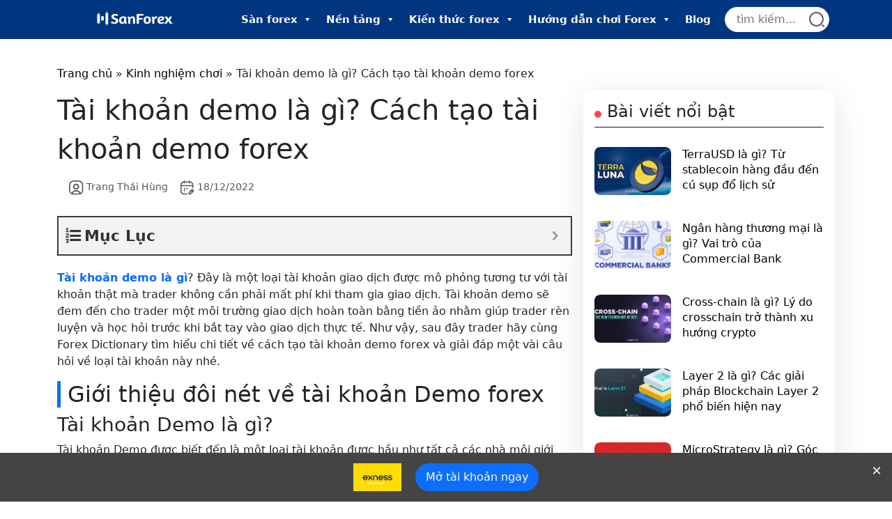

--- FILE ---
content_type: text/html; charset=UTF-8
request_url: https://sanforex.live/tai-khoan-demo-la-gi/
body_size: 54266
content:
<!doctype html>
<html lang="en">
<head>
    <meta charset="UTF-8">
    <meta name="viewport" content="width=device-width, initial-scale=1.0">
    <meta http-equiv="X-UA-Compatible" content="ie=edge">
    <title>Tài khoản demo là gì? Cách mở tài khoản demo forex</title>
<!--     <link rel="stylesheet" href="https://cdn.jsdelivr.net/npm/bootstrap@5.1.3/dist/css/bootstrap.min.css"
          integrity="sha384-1BmE4kWBq78iYhFldvKuhfTAU6auU8tT94WrHftjDbrCEXSU1oBoqyl2QvZ6jIW3" crossorigin="anonymous"> -->
<!--     <link rel="stylesheet" href="https://cdnjs.cloudflare.com/ajax/libs/font-awesome/6.2.0/css/fontawesome.min.css" integrity="sha512-RvQxwf+3zJuNwl4e0sZjQeX7kUa3o82bDETpgVCH2RiwYSZVDdFJ7N/woNigN/ldyOOoKw8584jM4plQdt8bhA==" crossorigin="anonymous" referrerpolicy="no-referrer" /> -->
	<link rel="stylesheet" href="https://cdnjs.cloudflare.com/ajax/libs/font-awesome/4.7.0/css/font-awesome.min.css" integrity="sha512-SfTiTlX6kk+qitfevl/7LibUOeJWlt9rbyDn92a1DqWOw9vWG2MFoays0sgObmWazO5BQPiFucnnEAjpAB+/Sw==" crossorigin="anonymous" referrerpolicy="no-referrer" />
	    <link rel="stylesheet" href="https://sanforex.live/wp-content/themes/forex/assets/css/bootstrap.min.css">
    <link rel="stylesheet" href="https://sanforex.live/wp-content/themes/forex/assets/css/owl.carousel.min.css">
    <link rel="stylesheet" href="https://sanforex.live/wp-content/themes/forex/assets/css/owl.theme.default.min.css">
    <link rel="stylesheet" href="https://sanforex.live/wp-content/themes/forex/assets/css/styles.css">
				<link rel="manifest" href="/manifest.json">    <script>
				var base_url = 'https://sanforex.co/';
			</script>
			<script type="application/ld+json">
			{
			  "@context": "https://schema.org",
			  "@type": "WebSite",
			  "url": "https://sanforex.co/",
			  "potentialAction": {
				"@type": "SearchAction",
				"target": "https://sanforex.co/?{search_term_string}",
				"query-input": "required name=search_term_string"
			  }
			}
			</script>
		<script type="application/ld+json">[{"@context":"http://schema.org", "@type":"Organization", "name":"SanForexCo", "url":"https://sanforex.co/", "logo": {"@type":"ImageObject", "url":"https://sanforex.co/wp-content/uploads/2023/03/logo-sanforexco.png", "height":"497",
"width":"48"}}]</script>
				    <meta name='robots' content='index, follow, max-image-preview:large, max-snippet:-1, max-video-preview:-1' />

	<!-- This site is optimized with the Yoast SEO Premium plugin v24.1 (Yoast SEO v24.6) - https://yoast.com/wordpress/plugins/seo/ -->
	<meta name="description" content="Tài khoản demo là gì? Hãy tham khảo về cách thức mở tài khoản demo forex và giải đáp các câu hỏi về tài khoản demo qua bài viết sau nhé." />
	<link rel="canonical" href="https://sanforex.live/tai-khoan-demo-la-gi/" />
	<meta property="og:locale" content="vi_VN" />
	<meta property="og:type" content="article" />
	<meta property="og:title" content="Tài khoản demo là gì? Cách tạo tài khoản demo forex" />
	<meta property="og:description" content="Tài khoản demo là gì? Hãy tham khảo về cách thức mở tài khoản demo forex và giải đáp các câu hỏi về tài khoản demo qua bài viết sau nhé." />
	<meta property="og:url" content="https://sanforex.live/tai-khoan-demo-la-gi/" />
	<meta property="og:site_name" content="Sanforex" />
	<meta property="article:publisher" content="https://www.facebook.com/sanforexco/" />
	<meta property="article:published_time" content="2022-12-18T16:48:18+00:00" />
	<meta property="og:image" content="https://sanforex.live/wp-content/uploads/2022/12/tai-khoan-demo-la-gi.jpg" />
	<meta property="og:image:width" content="600" />
	<meta property="og:image:height" content="353" />
	<meta property="og:image:type" content="image/jpeg" />
	<meta name="author" content="Trang Thái Hùng" />
	<meta name="twitter:card" content="summary_large_image" />
	<meta name="twitter:label1" content="Được viết bởi" />
	<meta name="twitter:data1" content="Trang Thái Hùng" />
	<meta name="twitter:label2" content="Ước tính thời gian đọc" />
	<meta name="twitter:data2" content="33 phút" />
	<!-- / Yoast SEO Premium plugin. -->


<link rel='dns-prefetch' href='//static.addtoany.com' />
<link rel='dns-prefetch' href='//www.googletagmanager.com' />
<link href='https://fonts.gstatic.com' crossorigin rel='preconnect' />
<link rel="alternate" type="application/rss+xml" title="Sanforex &raquo; Tài khoản demo là gì? Cách tạo tài khoản demo forex Dòng bình luận" href="https://sanforex.live/tai-khoan-demo-la-gi/feed/" />
<link rel="alternate" title="oNhúng (JSON)" type="application/json+oembed" href="https://sanforex.live/wp-json/oembed/1.0/embed?url=https%3A%2F%2Fsanforex.live%2Ftai-khoan-demo-la-gi%2F" />
<link rel="alternate" title="oNhúng (XML)" type="text/xml+oembed" href="https://sanforex.live/wp-json/oembed/1.0/embed?url=https%3A%2F%2Fsanforex.live%2Ftai-khoan-demo-la-gi%2F&#038;format=xml" />
<style id='wp-img-auto-sizes-contain-inline-css' type='text/css'>
img:is([sizes=auto i],[sizes^="auto," i]){contain-intrinsic-size:3000px 1500px}
/*# sourceURL=wp-img-auto-sizes-contain-inline-css */
</style>
<style id='wp-emoji-styles-inline-css' type='text/css'>

	img.wp-smiley, img.emoji {
		display: inline !important;
		border: none !important;
		box-shadow: none !important;
		height: 1em !important;
		width: 1em !important;
		margin: 0 0.07em !important;
		vertical-align: -0.1em !important;
		background: none !important;
		padding: 0 !important;
	}
/*# sourceURL=wp-emoji-styles-inline-css */
</style>
<style id='wp-block-library-inline-css' type='text/css'>
:root{--wp-block-synced-color:#7a00df;--wp-block-synced-color--rgb:122,0,223;--wp-bound-block-color:var(--wp-block-synced-color);--wp-editor-canvas-background:#ddd;--wp-admin-theme-color:#007cba;--wp-admin-theme-color--rgb:0,124,186;--wp-admin-theme-color-darker-10:#006ba1;--wp-admin-theme-color-darker-10--rgb:0,107,160.5;--wp-admin-theme-color-darker-20:#005a87;--wp-admin-theme-color-darker-20--rgb:0,90,135;--wp-admin-border-width-focus:2px}@media (min-resolution:192dpi){:root{--wp-admin-border-width-focus:1.5px}}.wp-element-button{cursor:pointer}:root .has-very-light-gray-background-color{background-color:#eee}:root .has-very-dark-gray-background-color{background-color:#313131}:root .has-very-light-gray-color{color:#eee}:root .has-very-dark-gray-color{color:#313131}:root .has-vivid-green-cyan-to-vivid-cyan-blue-gradient-background{background:linear-gradient(135deg,#00d084,#0693e3)}:root .has-purple-crush-gradient-background{background:linear-gradient(135deg,#34e2e4,#4721fb 50%,#ab1dfe)}:root .has-hazy-dawn-gradient-background{background:linear-gradient(135deg,#faaca8,#dad0ec)}:root .has-subdued-olive-gradient-background{background:linear-gradient(135deg,#fafae1,#67a671)}:root .has-atomic-cream-gradient-background{background:linear-gradient(135deg,#fdd79a,#004a59)}:root .has-nightshade-gradient-background{background:linear-gradient(135deg,#330968,#31cdcf)}:root .has-midnight-gradient-background{background:linear-gradient(135deg,#020381,#2874fc)}:root{--wp--preset--font-size--normal:16px;--wp--preset--font-size--huge:42px}.has-regular-font-size{font-size:1em}.has-larger-font-size{font-size:2.625em}.has-normal-font-size{font-size:var(--wp--preset--font-size--normal)}.has-huge-font-size{font-size:var(--wp--preset--font-size--huge)}.has-text-align-center{text-align:center}.has-text-align-left{text-align:left}.has-text-align-right{text-align:right}.has-fit-text{white-space:nowrap!important}#end-resizable-editor-section{display:none}.aligncenter{clear:both}.items-justified-left{justify-content:flex-start}.items-justified-center{justify-content:center}.items-justified-right{justify-content:flex-end}.items-justified-space-between{justify-content:space-between}.screen-reader-text{border:0;clip-path:inset(50%);height:1px;margin:-1px;overflow:hidden;padding:0;position:absolute;width:1px;word-wrap:normal!important}.screen-reader-text:focus{background-color:#ddd;clip-path:none;color:#444;display:block;font-size:1em;height:auto;left:5px;line-height:normal;padding:15px 23px 14px;text-decoration:none;top:5px;width:auto;z-index:100000}html :where(.has-border-color){border-style:solid}html :where([style*=border-top-color]){border-top-style:solid}html :where([style*=border-right-color]){border-right-style:solid}html :where([style*=border-bottom-color]){border-bottom-style:solid}html :where([style*=border-left-color]){border-left-style:solid}html :where([style*=border-width]){border-style:solid}html :where([style*=border-top-width]){border-top-style:solid}html :where([style*=border-right-width]){border-right-style:solid}html :where([style*=border-bottom-width]){border-bottom-style:solid}html :where([style*=border-left-width]){border-left-style:solid}html :where(img[class*=wp-image-]){height:auto;max-width:100%}:where(figure){margin:0 0 1em}html :where(.is-position-sticky){--wp-admin--admin-bar--position-offset:var(--wp-admin--admin-bar--height,0px)}@media screen and (max-width:600px){html :where(.is-position-sticky){--wp-admin--admin-bar--position-offset:0px}}

/*# sourceURL=wp-block-library-inline-css */
</style><style id='global-styles-inline-css' type='text/css'>
:root{--wp--preset--aspect-ratio--square: 1;--wp--preset--aspect-ratio--4-3: 4/3;--wp--preset--aspect-ratio--3-4: 3/4;--wp--preset--aspect-ratio--3-2: 3/2;--wp--preset--aspect-ratio--2-3: 2/3;--wp--preset--aspect-ratio--16-9: 16/9;--wp--preset--aspect-ratio--9-16: 9/16;--wp--preset--color--black: #000000;--wp--preset--color--cyan-bluish-gray: #abb8c3;--wp--preset--color--white: #ffffff;--wp--preset--color--pale-pink: #f78da7;--wp--preset--color--vivid-red: #cf2e2e;--wp--preset--color--luminous-vivid-orange: #ff6900;--wp--preset--color--luminous-vivid-amber: #fcb900;--wp--preset--color--light-green-cyan: #7bdcb5;--wp--preset--color--vivid-green-cyan: #00d084;--wp--preset--color--pale-cyan-blue: #8ed1fc;--wp--preset--color--vivid-cyan-blue: #0693e3;--wp--preset--color--vivid-purple: #9b51e0;--wp--preset--gradient--vivid-cyan-blue-to-vivid-purple: linear-gradient(135deg,rgb(6,147,227) 0%,rgb(155,81,224) 100%);--wp--preset--gradient--light-green-cyan-to-vivid-green-cyan: linear-gradient(135deg,rgb(122,220,180) 0%,rgb(0,208,130) 100%);--wp--preset--gradient--luminous-vivid-amber-to-luminous-vivid-orange: linear-gradient(135deg,rgb(252,185,0) 0%,rgb(255,105,0) 100%);--wp--preset--gradient--luminous-vivid-orange-to-vivid-red: linear-gradient(135deg,rgb(255,105,0) 0%,rgb(207,46,46) 100%);--wp--preset--gradient--very-light-gray-to-cyan-bluish-gray: linear-gradient(135deg,rgb(238,238,238) 0%,rgb(169,184,195) 100%);--wp--preset--gradient--cool-to-warm-spectrum: linear-gradient(135deg,rgb(74,234,220) 0%,rgb(151,120,209) 20%,rgb(207,42,186) 40%,rgb(238,44,130) 60%,rgb(251,105,98) 80%,rgb(254,248,76) 100%);--wp--preset--gradient--blush-light-purple: linear-gradient(135deg,rgb(255,206,236) 0%,rgb(152,150,240) 100%);--wp--preset--gradient--blush-bordeaux: linear-gradient(135deg,rgb(254,205,165) 0%,rgb(254,45,45) 50%,rgb(107,0,62) 100%);--wp--preset--gradient--luminous-dusk: linear-gradient(135deg,rgb(255,203,112) 0%,rgb(199,81,192) 50%,rgb(65,88,208) 100%);--wp--preset--gradient--pale-ocean: linear-gradient(135deg,rgb(255,245,203) 0%,rgb(182,227,212) 50%,rgb(51,167,181) 100%);--wp--preset--gradient--electric-grass: linear-gradient(135deg,rgb(202,248,128) 0%,rgb(113,206,126) 100%);--wp--preset--gradient--midnight: linear-gradient(135deg,rgb(2,3,129) 0%,rgb(40,116,252) 100%);--wp--preset--font-size--small: 13px;--wp--preset--font-size--medium: 20px;--wp--preset--font-size--large: 36px;--wp--preset--font-size--x-large: 42px;--wp--preset--spacing--20: 0.44rem;--wp--preset--spacing--30: 0.67rem;--wp--preset--spacing--40: 1rem;--wp--preset--spacing--50: 1.5rem;--wp--preset--spacing--60: 2.25rem;--wp--preset--spacing--70: 3.38rem;--wp--preset--spacing--80: 5.06rem;--wp--preset--shadow--natural: 6px 6px 9px rgba(0, 0, 0, 0.2);--wp--preset--shadow--deep: 12px 12px 50px rgba(0, 0, 0, 0.4);--wp--preset--shadow--sharp: 6px 6px 0px rgba(0, 0, 0, 0.2);--wp--preset--shadow--outlined: 6px 6px 0px -3px rgb(255, 255, 255), 6px 6px rgb(0, 0, 0);--wp--preset--shadow--crisp: 6px 6px 0px rgb(0, 0, 0);}:where(.is-layout-flex){gap: 0.5em;}:where(.is-layout-grid){gap: 0.5em;}body .is-layout-flex{display: flex;}.is-layout-flex{flex-wrap: wrap;align-items: center;}.is-layout-flex > :is(*, div){margin: 0;}body .is-layout-grid{display: grid;}.is-layout-grid > :is(*, div){margin: 0;}:where(.wp-block-columns.is-layout-flex){gap: 2em;}:where(.wp-block-columns.is-layout-grid){gap: 2em;}:where(.wp-block-post-template.is-layout-flex){gap: 1.25em;}:where(.wp-block-post-template.is-layout-grid){gap: 1.25em;}.has-black-color{color: var(--wp--preset--color--black) !important;}.has-cyan-bluish-gray-color{color: var(--wp--preset--color--cyan-bluish-gray) !important;}.has-white-color{color: var(--wp--preset--color--white) !important;}.has-pale-pink-color{color: var(--wp--preset--color--pale-pink) !important;}.has-vivid-red-color{color: var(--wp--preset--color--vivid-red) !important;}.has-luminous-vivid-orange-color{color: var(--wp--preset--color--luminous-vivid-orange) !important;}.has-luminous-vivid-amber-color{color: var(--wp--preset--color--luminous-vivid-amber) !important;}.has-light-green-cyan-color{color: var(--wp--preset--color--light-green-cyan) !important;}.has-vivid-green-cyan-color{color: var(--wp--preset--color--vivid-green-cyan) !important;}.has-pale-cyan-blue-color{color: var(--wp--preset--color--pale-cyan-blue) !important;}.has-vivid-cyan-blue-color{color: var(--wp--preset--color--vivid-cyan-blue) !important;}.has-vivid-purple-color{color: var(--wp--preset--color--vivid-purple) !important;}.has-black-background-color{background-color: var(--wp--preset--color--black) !important;}.has-cyan-bluish-gray-background-color{background-color: var(--wp--preset--color--cyan-bluish-gray) !important;}.has-white-background-color{background-color: var(--wp--preset--color--white) !important;}.has-pale-pink-background-color{background-color: var(--wp--preset--color--pale-pink) !important;}.has-vivid-red-background-color{background-color: var(--wp--preset--color--vivid-red) !important;}.has-luminous-vivid-orange-background-color{background-color: var(--wp--preset--color--luminous-vivid-orange) !important;}.has-luminous-vivid-amber-background-color{background-color: var(--wp--preset--color--luminous-vivid-amber) !important;}.has-light-green-cyan-background-color{background-color: var(--wp--preset--color--light-green-cyan) !important;}.has-vivid-green-cyan-background-color{background-color: var(--wp--preset--color--vivid-green-cyan) !important;}.has-pale-cyan-blue-background-color{background-color: var(--wp--preset--color--pale-cyan-blue) !important;}.has-vivid-cyan-blue-background-color{background-color: var(--wp--preset--color--vivid-cyan-blue) !important;}.has-vivid-purple-background-color{background-color: var(--wp--preset--color--vivid-purple) !important;}.has-black-border-color{border-color: var(--wp--preset--color--black) !important;}.has-cyan-bluish-gray-border-color{border-color: var(--wp--preset--color--cyan-bluish-gray) !important;}.has-white-border-color{border-color: var(--wp--preset--color--white) !important;}.has-pale-pink-border-color{border-color: var(--wp--preset--color--pale-pink) !important;}.has-vivid-red-border-color{border-color: var(--wp--preset--color--vivid-red) !important;}.has-luminous-vivid-orange-border-color{border-color: var(--wp--preset--color--luminous-vivid-orange) !important;}.has-luminous-vivid-amber-border-color{border-color: var(--wp--preset--color--luminous-vivid-amber) !important;}.has-light-green-cyan-border-color{border-color: var(--wp--preset--color--light-green-cyan) !important;}.has-vivid-green-cyan-border-color{border-color: var(--wp--preset--color--vivid-green-cyan) !important;}.has-pale-cyan-blue-border-color{border-color: var(--wp--preset--color--pale-cyan-blue) !important;}.has-vivid-cyan-blue-border-color{border-color: var(--wp--preset--color--vivid-cyan-blue) !important;}.has-vivid-purple-border-color{border-color: var(--wp--preset--color--vivid-purple) !important;}.has-vivid-cyan-blue-to-vivid-purple-gradient-background{background: var(--wp--preset--gradient--vivid-cyan-blue-to-vivid-purple) !important;}.has-light-green-cyan-to-vivid-green-cyan-gradient-background{background: var(--wp--preset--gradient--light-green-cyan-to-vivid-green-cyan) !important;}.has-luminous-vivid-amber-to-luminous-vivid-orange-gradient-background{background: var(--wp--preset--gradient--luminous-vivid-amber-to-luminous-vivid-orange) !important;}.has-luminous-vivid-orange-to-vivid-red-gradient-background{background: var(--wp--preset--gradient--luminous-vivid-orange-to-vivid-red) !important;}.has-very-light-gray-to-cyan-bluish-gray-gradient-background{background: var(--wp--preset--gradient--very-light-gray-to-cyan-bluish-gray) !important;}.has-cool-to-warm-spectrum-gradient-background{background: var(--wp--preset--gradient--cool-to-warm-spectrum) !important;}.has-blush-light-purple-gradient-background{background: var(--wp--preset--gradient--blush-light-purple) !important;}.has-blush-bordeaux-gradient-background{background: var(--wp--preset--gradient--blush-bordeaux) !important;}.has-luminous-dusk-gradient-background{background: var(--wp--preset--gradient--luminous-dusk) !important;}.has-pale-ocean-gradient-background{background: var(--wp--preset--gradient--pale-ocean) !important;}.has-electric-grass-gradient-background{background: var(--wp--preset--gradient--electric-grass) !important;}.has-midnight-gradient-background{background: var(--wp--preset--gradient--midnight) !important;}.has-small-font-size{font-size: var(--wp--preset--font-size--small) !important;}.has-medium-font-size{font-size: var(--wp--preset--font-size--medium) !important;}.has-large-font-size{font-size: var(--wp--preset--font-size--large) !important;}.has-x-large-font-size{font-size: var(--wp--preset--font-size--x-large) !important;}
/*# sourceURL=global-styles-inline-css */
</style>

<style id='classic-theme-styles-inline-css' type='text/css'>
/*! This file is auto-generated */
.wp-block-button__link{color:#fff;background-color:#32373c;border-radius:9999px;box-shadow:none;text-decoration:none;padding:calc(.667em + 2px) calc(1.333em + 2px);font-size:1.125em}.wp-block-file__button{background:#32373c;color:#fff;text-decoration:none}
/*# sourceURL=/wp-includes/css/classic-themes.min.css */
</style>
<link rel='stylesheet' id='kk-star-ratings-css' href='https://sanforex.live/wp-content/plugins/kk-star-ratings/src/core/public/css/kk-star-ratings.min.css?ver=5.4.10.2' type='text/css' media='all' />
<link rel='stylesheet' id='wpdiscuz-frontend-css-css' href='https://sanforex.live/wp-content/plugins/wpdiscuz/themes/default/style.css?ver=7.6.28' type='text/css' media='all' />
<style id='wpdiscuz-frontend-css-inline-css' type='text/css'>
 #wpdcom .wpd-blog-administrator .wpd-comment-label{color:#ffffff;background-color:#00B38F;border:none}#wpdcom .wpd-blog-administrator .wpd-comment-author, #wpdcom .wpd-blog-administrator .wpd-comment-author a{color:#00B38F}#wpdcom.wpd-layout-1 .wpd-comment .wpd-blog-administrator .wpd-avatar img{border-color:#00B38F}#wpdcom.wpd-layout-2 .wpd-comment.wpd-reply .wpd-comment-wrap.wpd-blog-administrator{border-left:3px solid #00B38F}#wpdcom.wpd-layout-2 .wpd-comment .wpd-blog-administrator .wpd-avatar img{border-bottom-color:#00B38F}#wpdcom.wpd-layout-3 .wpd-blog-administrator .wpd-comment-subheader{border-top:1px dashed #00B38F}#wpdcom.wpd-layout-3 .wpd-reply .wpd-blog-administrator .wpd-comment-right{border-left:1px solid #00B38F}#wpdcom .wpd-blog-editor .wpd-comment-label{color:#ffffff;background-color:#00B38F;border:none}#wpdcom .wpd-blog-editor .wpd-comment-author, #wpdcom .wpd-blog-editor .wpd-comment-author a{color:#00B38F}#wpdcom.wpd-layout-1 .wpd-comment .wpd-blog-editor .wpd-avatar img{border-color:#00B38F}#wpdcom.wpd-layout-2 .wpd-comment.wpd-reply .wpd-comment-wrap.wpd-blog-editor{border-left:3px solid #00B38F}#wpdcom.wpd-layout-2 .wpd-comment .wpd-blog-editor .wpd-avatar img{border-bottom-color:#00B38F}#wpdcom.wpd-layout-3 .wpd-blog-editor .wpd-comment-subheader{border-top:1px dashed #00B38F}#wpdcom.wpd-layout-3 .wpd-reply .wpd-blog-editor .wpd-comment-right{border-left:1px solid #00B38F}#wpdcom .wpd-blog-author .wpd-comment-label{color:#ffffff;background-color:#00B38F;border:none}#wpdcom .wpd-blog-author .wpd-comment-author, #wpdcom .wpd-blog-author .wpd-comment-author a{color:#00B38F}#wpdcom.wpd-layout-1 .wpd-comment .wpd-blog-author .wpd-avatar img{border-color:#00B38F}#wpdcom.wpd-layout-2 .wpd-comment .wpd-blog-author .wpd-avatar img{border-bottom-color:#00B38F}#wpdcom.wpd-layout-3 .wpd-blog-author .wpd-comment-subheader{border-top:1px dashed #00B38F}#wpdcom.wpd-layout-3 .wpd-reply .wpd-blog-author .wpd-comment-right{border-left:1px solid #00B38F}#wpdcom .wpd-blog-contributor .wpd-comment-label{color:#ffffff;background-color:#00B38F;border:none}#wpdcom .wpd-blog-contributor .wpd-comment-author, #wpdcom .wpd-blog-contributor .wpd-comment-author a{color:#00B38F}#wpdcom.wpd-layout-1 .wpd-comment .wpd-blog-contributor .wpd-avatar img{border-color:#00B38F}#wpdcom.wpd-layout-2 .wpd-comment .wpd-blog-contributor .wpd-avatar img{border-bottom-color:#00B38F}#wpdcom.wpd-layout-3 .wpd-blog-contributor .wpd-comment-subheader{border-top:1px dashed #00B38F}#wpdcom.wpd-layout-3 .wpd-reply .wpd-blog-contributor .wpd-comment-right{border-left:1px solid #00B38F}#wpdcom .wpd-blog-subscriber .wpd-comment-label{color:#ffffff;background-color:#00B38F;border:none}#wpdcom .wpd-blog-subscriber .wpd-comment-author, #wpdcom .wpd-blog-subscriber .wpd-comment-author a{color:#00B38F}#wpdcom.wpd-layout-2 .wpd-comment .wpd-blog-subscriber .wpd-avatar img{border-bottom-color:#00B38F}#wpdcom.wpd-layout-3 .wpd-blog-subscriber .wpd-comment-subheader{border-top:1px dashed #00B38F}#wpdcom .wpd-blog-wpseo_manager .wpd-comment-label{color:#ffffff;background-color:#00B38F;border:none}#wpdcom .wpd-blog-wpseo_manager .wpd-comment-author, #wpdcom .wpd-blog-wpseo_manager .wpd-comment-author a{color:#00B38F}#wpdcom.wpd-layout-1 .wpd-comment .wpd-blog-wpseo_manager .wpd-avatar img{border-color:#00B38F}#wpdcom.wpd-layout-2 .wpd-comment .wpd-blog-wpseo_manager .wpd-avatar img{border-bottom-color:#00B38F}#wpdcom.wpd-layout-3 .wpd-blog-wpseo_manager .wpd-comment-subheader{border-top:1px dashed #00B38F}#wpdcom.wpd-layout-3 .wpd-reply .wpd-blog-wpseo_manager .wpd-comment-right{border-left:1px solid #00B38F}#wpdcom .wpd-blog-wpseo_editor .wpd-comment-label{color:#ffffff;background-color:#00B38F;border:none}#wpdcom .wpd-blog-wpseo_editor .wpd-comment-author, #wpdcom .wpd-blog-wpseo_editor .wpd-comment-author a{color:#00B38F}#wpdcom.wpd-layout-1 .wpd-comment .wpd-blog-wpseo_editor .wpd-avatar img{border-color:#00B38F}#wpdcom.wpd-layout-2 .wpd-comment .wpd-blog-wpseo_editor .wpd-avatar img{border-bottom-color:#00B38F}#wpdcom.wpd-layout-3 .wpd-blog-wpseo_editor .wpd-comment-subheader{border-top:1px dashed #00B38F}#wpdcom.wpd-layout-3 .wpd-reply .wpd-blog-wpseo_editor .wpd-comment-right{border-left:1px solid #00B38F}#wpdcom .wpd-blog-post_author .wpd-comment-label{color:#ffffff;background-color:#00B38F;border:none}#wpdcom .wpd-blog-post_author .wpd-comment-author, #wpdcom .wpd-blog-post_author .wpd-comment-author a{color:#00B38F}#wpdcom .wpd-blog-post_author .wpd-avatar img{border-color:#00B38F}#wpdcom.wpd-layout-1 .wpd-comment .wpd-blog-post_author .wpd-avatar img{border-color:#00B38F}#wpdcom.wpd-layout-2 .wpd-comment.wpd-reply .wpd-comment-wrap.wpd-blog-post_author{border-left:3px solid #00B38F}#wpdcom.wpd-layout-2 .wpd-comment .wpd-blog-post_author .wpd-avatar img{border-bottom-color:#00B38F}#wpdcom.wpd-layout-3 .wpd-blog-post_author .wpd-comment-subheader{border-top:1px dashed #00B38F}#wpdcom.wpd-layout-3 .wpd-reply .wpd-blog-post_author .wpd-comment-right{border-left:1px solid #00B38F}#wpdcom .wpd-blog-guest .wpd-comment-label{color:#ffffff;background-color:#00B38F;border:none}#wpdcom .wpd-blog-guest .wpd-comment-author, #wpdcom .wpd-blog-guest .wpd-comment-author a{color:#00B38F}#wpdcom.wpd-layout-3 .wpd-blog-guest .wpd-comment-subheader{border-top:1px dashed #00B38F}#comments, #respond, .comments-area, #wpdcom{}#wpdcom .ql-editor > *{color:#777777}#wpdcom .ql-editor::before{}#wpdcom .ql-toolbar{border:1px solid #DDDDDD;border-top:none}#wpdcom .ql-container{border:1px solid #DDDDDD;border-bottom:none}#wpdcom .wpd-form-row .wpdiscuz-item input[type="text"], #wpdcom .wpd-form-row .wpdiscuz-item input[type="email"], #wpdcom .wpd-form-row .wpdiscuz-item input[type="url"], #wpdcom .wpd-form-row .wpdiscuz-item input[type="color"], #wpdcom .wpd-form-row .wpdiscuz-item input[type="date"], #wpdcom .wpd-form-row .wpdiscuz-item input[type="datetime"], #wpdcom .wpd-form-row .wpdiscuz-item input[type="datetime-local"], #wpdcom .wpd-form-row .wpdiscuz-item input[type="month"], #wpdcom .wpd-form-row .wpdiscuz-item input[type="number"], #wpdcom .wpd-form-row .wpdiscuz-item input[type="time"], #wpdcom textarea, #wpdcom select{border:1px solid #DDDDDD;color:#777777}#wpdcom .wpd-form-row .wpdiscuz-item textarea{border:1px solid #DDDDDD}#wpdcom input::placeholder, #wpdcom textarea::placeholder, #wpdcom input::-moz-placeholder, #wpdcom textarea::-webkit-input-placeholder{}#wpdcom .wpd-comment-text{color:#777777}#wpdcom .wpd-thread-head .wpd-thread-info{border-bottom:2px solid #00B38F}#wpdcom .wpd-thread-head .wpd-thread-info.wpd-reviews-tab svg{fill:#00B38F}#wpdcom .wpd-thread-head .wpdiscuz-user-settings{border-bottom:2px solid #00B38F}#wpdcom .wpd-thread-head .wpdiscuz-user-settings:hover{color:#00B38F}#wpdcom .wpd-comment .wpd-follow-link:hover{color:#00B38F}#wpdcom .wpd-comment-status .wpd-sticky{color:#00B38F}#wpdcom .wpd-thread-filter .wpdf-active{color:#00B38F;border-bottom-color:#00B38F}#wpdcom .wpd-comment-info-bar{border:1px dashed #33c3a6;background:#e6f8f4}#wpdcom .wpd-comment-info-bar .wpd-current-view i{color:#00B38F}#wpdcom .wpd-filter-view-all:hover{background:#00B38F}#wpdcom .wpdiscuz-item .wpdiscuz-rating > label{color:#DDDDDD}#wpdcom .wpdiscuz-item .wpdiscuz-rating:not(:checked) > label:hover, .wpdiscuz-rating:not(:checked) > label:hover ~ label{}#wpdcom .wpdiscuz-item .wpdiscuz-rating > input ~ label:hover, #wpdcom .wpdiscuz-item .wpdiscuz-rating > input:not(:checked) ~ label:hover ~ label, #wpdcom .wpdiscuz-item .wpdiscuz-rating > input:not(:checked) ~ label:hover ~ label{color:#FFED85}#wpdcom .wpdiscuz-item .wpdiscuz-rating > input:checked ~ label:hover, #wpdcom .wpdiscuz-item .wpdiscuz-rating > input:checked ~ label:hover, #wpdcom .wpdiscuz-item .wpdiscuz-rating > label:hover ~ input:checked ~ label, #wpdcom .wpdiscuz-item .wpdiscuz-rating > input:checked + label:hover ~ label, #wpdcom .wpdiscuz-item .wpdiscuz-rating > input:checked ~ label:hover ~ label, .wpd-custom-field .wcf-active-star, #wpdcom .wpdiscuz-item .wpdiscuz-rating > input:checked ~ label{color:#FFD700}#wpd-post-rating .wpd-rating-wrap .wpd-rating-stars svg .wpd-star{fill:#DDDDDD}#wpd-post-rating .wpd-rating-wrap .wpd-rating-stars svg .wpd-active{fill:#FFD700}#wpd-post-rating .wpd-rating-wrap .wpd-rate-starts svg .wpd-star{fill:#DDDDDD}#wpd-post-rating .wpd-rating-wrap .wpd-rate-starts:hover svg .wpd-star{fill:#FFED85}#wpd-post-rating.wpd-not-rated .wpd-rating-wrap .wpd-rate-starts svg:hover ~ svg .wpd-star{fill:#DDDDDD}.wpdiscuz-post-rating-wrap .wpd-rating .wpd-rating-wrap .wpd-rating-stars svg .wpd-star{fill:#DDDDDD}.wpdiscuz-post-rating-wrap .wpd-rating .wpd-rating-wrap .wpd-rating-stars svg .wpd-active{fill:#FFD700}#wpdcom .wpd-comment .wpd-follow-active{color:#ff7a00}#wpdcom .page-numbers{color:#555;border:#555 1px solid}#wpdcom span.current{background:#555}#wpdcom.wpd-layout-1 .wpd-new-loaded-comment > .wpd-comment-wrap > .wpd-comment-right{background:#FFFAD6}#wpdcom.wpd-layout-2 .wpd-new-loaded-comment.wpd-comment > .wpd-comment-wrap > .wpd-comment-right{background:#FFFAD6}#wpdcom.wpd-layout-2 .wpd-new-loaded-comment.wpd-comment.wpd-reply > .wpd-comment-wrap > .wpd-comment-right{background:transparent}#wpdcom.wpd-layout-2 .wpd-new-loaded-comment.wpd-comment.wpd-reply > .wpd-comment-wrap{background:#FFFAD6}#wpdcom.wpd-layout-3 .wpd-new-loaded-comment.wpd-comment > .wpd-comment-wrap > .wpd-comment-right{background:#FFFAD6}#wpdcom .wpd-follow:hover i, #wpdcom .wpd-unfollow:hover i, #wpdcom .wpd-comment .wpd-follow-active:hover i{color:#00B38F}#wpdcom .wpdiscuz-readmore{cursor:pointer;color:#00B38F}.wpd-custom-field .wcf-pasiv-star, #wpcomm .wpdiscuz-item .wpdiscuz-rating > label{color:#DDDDDD}.wpd-wrapper .wpd-list-item.wpd-active{border-top:3px solid #00B38F}#wpdcom.wpd-layout-2 .wpd-comment.wpd-reply.wpd-unapproved-comment .wpd-comment-wrap{border-left:3px solid #FFFAD6}#wpdcom.wpd-layout-3 .wpd-comment.wpd-reply.wpd-unapproved-comment .wpd-comment-right{border-left:1px solid #FFFAD6}#wpdcom .wpd-prim-button{background-color:#07B290;color:#FFFFFF}#wpdcom .wpd_label__check i.wpdicon-on{color:#07B290;border:1px solid #83d9c8}#wpd-bubble-wrapper #wpd-bubble-all-comments-count{color:#1DB99A}#wpd-bubble-wrapper > div{background-color:#1DB99A}#wpd-bubble-wrapper > #wpd-bubble #wpd-bubble-add-message{background-color:#1DB99A}#wpd-bubble-wrapper > #wpd-bubble #wpd-bubble-add-message::before{border-left-color:#1DB99A;border-right-color:#1DB99A}#wpd-bubble-wrapper.wpd-right-corner > #wpd-bubble #wpd-bubble-add-message::before{border-left-color:#1DB99A;border-right-color:#1DB99A}.wpd-inline-icon-wrapper path.wpd-inline-icon-first{fill:#1DB99A}.wpd-inline-icon-count{background-color:#1DB99A}.wpd-inline-icon-count::before{border-right-color:#1DB99A}.wpd-inline-form-wrapper::before{border-bottom-color:#1DB99A}.wpd-inline-form-question{background-color:#1DB99A}.wpd-inline-form{background-color:#1DB99A}.wpd-last-inline-comments-wrapper{border-color:#1DB99A}.wpd-last-inline-comments-wrapper::before{border-bottom-color:#1DB99A}.wpd-last-inline-comments-wrapper .wpd-view-all-inline-comments{background:#1DB99A}.wpd-last-inline-comments-wrapper .wpd-view-all-inline-comments:hover,.wpd-last-inline-comments-wrapper .wpd-view-all-inline-comments:active,.wpd-last-inline-comments-wrapper .wpd-view-all-inline-comments:focus{background-color:#1DB99A}#wpdcom .ql-snow .ql-tooltip[data-mode="link"]::before{content:"Nhập link:"}#wpdcom .ql-snow .ql-tooltip.ql-editing a.ql-action::after{content:"Lưu"}.comments-area{width:auto}
/*# sourceURL=wpdiscuz-frontend-css-inline-css */
</style>
<link rel='stylesheet' id='wpdiscuz-fa-css' href='https://sanforex.live/wp-content/plugins/wpdiscuz/assets/third-party/font-awesome-5.13.0/css/fa.min.css?ver=7.6.28' type='text/css' media='all' />
<link rel='stylesheet' id='wpdiscuz-combo-css-css' href='https://sanforex.live/wp-content/plugins/wpdiscuz/assets/css/wpdiscuz-combo.min.css?ver=6.9' type='text/css' media='all' />
<link rel='stylesheet' id='megamenu-css' href='https://sanforex.live/wp-content/uploads/maxmegamenu/style.css?ver=c9738d' type='text/css' media='all' />
<link rel='stylesheet' id='dashicons-css' href='https://sanforex.live/wp-includes/css/dashicons.min.css?ver=6.9' type='text/css' media='all' />
<link rel='stylesheet' id='default-css' href='https://sanforex.live/wp-content/themes/forex/style.css' type='text/css' media='all' />
<link rel='stylesheet' id='mm-compiled-options-mobmenu-css' href='https://sanforex.live/wp-content/uploads/dynamic-mobmenu.css?ver=2.8.7-786' type='text/css' media='all' />
<link rel='stylesheet' id='addtoany-css' href='https://sanforex.live/wp-content/plugins/add-to-any/addtoany.min.css?ver=1.16' type='text/css' media='all' />
<link rel='stylesheet' id='forget-about-shortcode-buttons-css' href='https://sanforex.live/wp-content/plugins/forget-about-shortcode-buttons/public/css/button-styles.css?ver=2.1.3' type='text/css' media='all' />
<link rel='stylesheet' id='fixedtoc-style-css' href='https://sanforex.live/wp-content/plugins/fixed-toc/frontend/assets/css/ftoc.min.css?ver=3.1.22' type='text/css' media='all' />
<style id='fixedtoc-style-inline-css' type='text/css'>
.ftwp-in-post#ftwp-container-outer { height: auto; } #ftwp-container.ftwp-wrap #ftwp-contents { width: auto; height: auto; } .ftwp-in-post#ftwp-container-outer #ftwp-contents { height: auto; } .ftwp-in-post#ftwp-container-outer.ftwp-float-none #ftwp-contents { width: auto; } #ftwp-container.ftwp-wrap #ftwp-trigger { width: 50px; height: 50px; font-size: 30px; } #ftwp-container #ftwp-trigger.ftwp-border-medium { font-size: 29px; } #ftwp-container.ftwp-wrap #ftwp-header { font-size: 22px; font-family: inherit; } #ftwp-container.ftwp-wrap #ftwp-header-title { font-weight: bold; } #ftwp-container.ftwp-wrap #ftwp-list { font-size: 14px; font-family: inherit; } #ftwp-container #ftwp-list.ftwp-liststyle-decimal .ftwp-anchor::before { font-size: 14px; } #ftwp-container #ftwp-list.ftwp-strong-first>.ftwp-item>.ftwp-anchor .ftwp-text { font-size: 15.4px; } #ftwp-container #ftwp-list.ftwp-strong-first.ftwp-liststyle-decimal>.ftwp-item>.ftwp-anchor::before { font-size: 15.4px; } #ftwp-container.ftwp-wrap #ftwp-trigger { color: #333; background: rgba(243,243,243,0.95); } #ftwp-container.ftwp-wrap #ftwp-trigger { border-color: rgba(51,51,51,0.95); } #ftwp-container.ftwp-wrap #ftwp-contents { border-color: rgba(51,51,51,0.95); } #ftwp-container.ftwp-wrap #ftwp-header { color: #333; background: rgba(243,243,243,0.95); } #ftwp-container.ftwp-wrap #ftwp-contents:hover #ftwp-header { background: #f3f3f3; } #ftwp-container.ftwp-wrap #ftwp-list { color: #333; background: rgba(243,243,243,0.95); } #ftwp-container.ftwp-wrap #ftwp-contents:hover #ftwp-list { background: #f3f3f3; } #ftwp-container.ftwp-wrap #ftwp-list .ftwp-anchor:hover { color: #00A368; } #ftwp-container.ftwp-wrap #ftwp-list .ftwp-anchor:focus, #ftwp-container.ftwp-wrap #ftwp-list .ftwp-active, #ftwp-container.ftwp-wrap #ftwp-list .ftwp-active:hover { color: #fff; } #ftwp-container.ftwp-wrap #ftwp-list .ftwp-text::before { background: rgba(221,51,51,0.95); } .ftwp-heading-target::before { background: rgba(221,51,51,0.95); }
/*# sourceURL=fixedtoc-style-inline-css */
</style>
<link rel='stylesheet' id='cssmobmenu-icons-css' href='https://sanforex.live/wp-content/plugins/mobile-menu/includes/css/mobmenu-icons.css?ver=6.9' type='text/css' media='all' />
<link rel='stylesheet' id='cssmobmenu-css' href='https://sanforex.live/wp-content/plugins/mobile-menu/includes/css/mobmenu.css?ver=2.8.7' type='text/css' media='all' />
<script type="text/javascript" id="addtoany-core-js-before">
/* <![CDATA[ */
window.a2a_config=window.a2a_config||{};a2a_config.callbacks=[];a2a_config.overlays=[];a2a_config.templates={};a2a_localize = {
	Share: "Share",
	Save: "Save",
	Subscribe: "Subscribe",
	Email: "Email",
	Bookmark: "Bookmark",
	ShowAll: "Show all",
	ShowLess: "Show less",
	FindServices: "Find service(s)",
	FindAnyServiceToAddTo: "Instantly find any service to add to",
	PoweredBy: "Powered by",
	ShareViaEmail: "Share via email",
	SubscribeViaEmail: "Subscribe via email",
	BookmarkInYourBrowser: "Bookmark in your browser",
	BookmarkInstructions: "Press Ctrl+D or \u2318+D to bookmark this page",
	AddToYourFavorites: "Add to your favorites",
	SendFromWebOrProgram: "Send from any email address or email program",
	EmailProgram: "Email program",
	More: "More&#8230;",
	ThanksForSharing: "Thanks for sharing!",
	ThanksForFollowing: "Thanks for following!"
};


//# sourceURL=addtoany-core-js-before
/* ]]> */
</script>
<script type="text/javascript" defer src="https://static.addtoany.com/menu/page.js" id="addtoany-core-js"></script>
<script type="text/javascript" src="https://sanforex.live/wp-includes/js/jquery/jquery.min.js?ver=3.7.1" id="jquery-core-js"></script>
<script type="text/javascript" src="https://sanforex.live/wp-includes/js/jquery/jquery-migrate.min.js?ver=3.4.1" id="jquery-migrate-js"></script>
<script type="text/javascript" defer src="https://sanforex.live/wp-content/plugins/add-to-any/addtoany.min.js?ver=1.1" id="addtoany-jquery-js"></script>
<script type="text/javascript" src="https://sanforex.live/wp-content/plugins/sticky-menu-or-anything-on-scroll/assets/js/jq-sticky-anything.min.js?ver=2.1.1" id="stickyAnythingLib-js"></script>

<!-- Đoạn mã Google tag (gtag.js) được thêm bởi Site Kit -->

<!-- Đoạn mã Google Analytics được thêm bởi Site Kit -->
<script type="text/javascript" src="https://www.googletagmanager.com/gtag/js?id=GT-PBNG9ZPT" id="google_gtagjs-js" async></script>
<script type="text/javascript" id="google_gtagjs-js-after">
/* <![CDATA[ */
window.dataLayer = window.dataLayer || [];function gtag(){dataLayer.push(arguments);}
gtag("set","linker",{"domains":["sanforex.live"]});
gtag("js", new Date());
gtag("set", "developer_id.dZTNiMT", true);
gtag("config", "GT-PBNG9ZPT");
//# sourceURL=google_gtagjs-js-after
/* ]]> */
</script>

<!-- Kết thúc đoạn mã Google tag (gtag.js) được thêm bởi Site Kit -->
<script type="text/javascript" src="https://sanforex.live/wp-content/plugins/mobile-menu/includes/js/mobmenu.js?ver=2.8.7" id="mobmenujs-js"></script>
<link rel="https://api.w.org/" href="https://sanforex.live/wp-json/" /><link rel="alternate" title="JSON" type="application/json" href="https://sanforex.live/wp-json/wp/v2/posts/5798" /><link rel="EditURI" type="application/rsd+xml" title="RSD" href="https://sanforex.live/xmlrpc.php?rsd" />
<meta name="generator" content="WordPress 6.9" />
<link rel='shortlink' href='https://sanforex.live/?p=5798' />
<meta name="generator" content="Site Kit by Google 1.148.0" />
<!-- Schema & Structured Data For WP v1.42 - -->
<script type="application/ld+json" class="saswp-schema-markup-output">
[{"@context":"https:\/\/schema.org\/","@graph":[{"@context":"https:\/\/schema.org\/","@type":"SiteNavigationElement","@id":"https:\/\/sanforex.live#Main Menu","name":"S\u00e0n forex","url":"https:\/\/sanforex.live\/"},{"@context":"https:\/\/schema.org\/","@type":"SiteNavigationElement","@id":"https:\/\/sanforex.live#Main Menu","name":"Exness","url":"https:\/\/sanforex.live\/exness\/"},{"@context":"https:\/\/schema.org\/","@type":"SiteNavigationElement","@id":"https:\/\/sanforex.live#Main Menu","name":"IC Markets","url":"https:\/\/sanforex.live\/ic-markets\/"},{"@context":"https:\/\/schema.org\/","@type":"SiteNavigationElement","@id":"https:\/\/sanforex.live#Main Menu","name":"XM","url":"https:\/\/sanforex.live\/xm\/"},{"@context":"https:\/\/schema.org\/","@type":"SiteNavigationElement","@id":"https:\/\/sanforex.live#Main Menu","name":"Lite Forex","url":"https:\/\/sanforex.live\/liteforex\/"},{"@context":"https:\/\/schema.org\/","@type":"SiteNavigationElement","@id":"https:\/\/sanforex.live#Main Menu","name":"eToro","url":"https:\/\/sanforex.live\/etoro\/"},{"@context":"https:\/\/schema.org\/","@type":"SiteNavigationElement","@id":"https:\/\/sanforex.live#Main Menu","name":"FBS","url":"https:\/\/sanforex.live\/fbs\/"},{"@context":"https:\/\/schema.org\/","@type":"SiteNavigationElement","@id":"https:\/\/sanforex.live#Main Menu","name":"XTB","url":"https:\/\/sanforex.live\/xtb\/"},{"@context":"https:\/\/schema.org\/","@type":"SiteNavigationElement","@id":"https:\/\/sanforex.live#Main Menu","name":"MT4","url":"https:\/\/sanforex.live\/mt4\/"},{"@context":"https:\/\/schema.org\/","@type":"SiteNavigationElement","@id":"https:\/\/sanforex.live#Main Menu","name":"MT5","url":"https:\/\/sanforex.live\/mt5\/"},{"@context":"https:\/\/schema.org\/","@type":"SiteNavigationElement","@id":"https:\/\/sanforex.live#Main Menu","name":"TradingView","url":"https:\/\/sanforex.live\/tradingview\/"},{"@context":"https:\/\/schema.org\/","@type":"SiteNavigationElement","@id":"https:\/\/sanforex.live#Main Menu","name":"cTrader","url":"https:\/\/sanforex.live\/ctrader\/"},{"@context":"https:\/\/schema.org\/","@type":"SiteNavigationElement","@id":"https:\/\/sanforex.live#Main Menu","name":"Ki\u1ebfn th\u1ee9c forex","url":"https:\/\/sanforex.live\/category\/kien-thuc-forex\/"},{"@context":"https:\/\/schema.org\/","@type":"SiteNavigationElement","@id":"https:\/\/sanforex.live#Main Menu","name":"Ch\u1ec9 b\u00e1o Forex","url":"https:\/\/sanforex.live\/category\/chi-bao-forex\/"},{"@context":"https:\/\/schema.org\/","@type":"SiteNavigationElement","@id":"https:\/\/sanforex.live#Main Menu","name":"L\u1ec7nh Forex","url":"https:\/\/sanforex.live\/category\/cac-lenh-trong-forex\/"},{"@context":"https:\/\/schema.org\/","@type":"SiteNavigationElement","@id":"https:\/\/sanforex.live#Main Menu","name":"M\u00f4 h\u00ecnh n\u1ebfn Forex","url":"https:\/\/sanforex.live\/category\/mo-hinh-nen-forex\/"},{"@context":"https:\/\/schema.org\/","@type":"SiteNavigationElement","@id":"https:\/\/sanforex.live#Main Menu","name":"Thu\u1eadt ng\u1eef Forex","url":"https:\/\/sanforex.live\/category\/cac-thuat-ngu-trong-forex\/"},{"@context":"https:\/\/schema.org\/","@type":"SiteNavigationElement","@id":"https:\/\/sanforex.live#Main Menu","name":"Ph\u01b0\u01a1ng ph\u00e1p giao d\u1ecbch","url":"https:\/\/sanforex.live\/category\/phuong-phap-giao-dich-forex\/"},{"@context":"https:\/\/schema.org\/","@type":"SiteNavigationElement","@id":"https:\/\/sanforex.live#Main Menu","name":"H\u01b0\u1edbng d\u1eabn ch\u01a1i Forex","url":"https:\/\/sanforex.live\/category\/huong-dan-choi-forex\/"},{"@context":"https:\/\/schema.org\/","@type":"SiteNavigationElement","@id":"https:\/\/sanforex.live#Main Menu","name":"\u0110\u0103ng k\u00fd s\u00e0n","url":"https:\/\/sanforex.live\/category\/dang-ky-san\/"},{"@context":"https:\/\/schema.org\/","@type":"SiteNavigationElement","@id":"https:\/\/sanforex.live#Main Menu","name":"N\u1ea1p r\u00fat ti\u1ec1n","url":"https:\/\/sanforex.live\/category\/nap-rut-tien\/"},{"@context":"https:\/\/schema.org\/","@type":"SiteNavigationElement","@id":"https:\/\/sanforex.live#Main Menu","name":"Kinh nghi\u1ec7m ch\u01a1i","url":"https:\/\/sanforex.live\/category\/kinh-nghiem-choi\/"},{"@context":"https:\/\/schema.org\/","@type":"SiteNavigationElement","@id":"https:\/\/sanforex.live#Main Menu","name":"Thanh to\u00e1n","url":"https:\/\/sanforex.live\/category\/thanh-toan\/"},{"@context":"https:\/\/schema.org\/","@type":"SiteNavigationElement","@id":"https:\/\/sanforex.live#Main Menu","name":"Blog","url":"https:\/\/sanforex.live\/category\/blog\/"}]},

{"@context":"https:\/\/schema.org\/","@type":"BreadcrumbList","@id":"https:\/\/sanforex.live\/tai-khoan-demo-la-gi\/#breadcrumb","itemListElement":[{"@type":"ListItem","position":1,"item":{"@id":"https:\/\/sanforex.live","name":"Sanforex.co"}},{"@type":"ListItem","position":2,"item":{"@id":"https:\/\/sanforex.live\/kinh-nghiem-choi\/","name":"Kinh nghi\u1ec7m ch\u01a1i"}},{"@type":"ListItem","position":3,"item":{"@id":"https:\/\/sanforex.live\/tai-khoan-demo-la-gi\/","name":"T\u00e0i kho\u1ea3n demo l\u00e0 g\u00ec? C\u00e1ch m\u1edf t\u00e0i kho\u1ea3n demo forex"}}]},

{"@context":"https:\/\/schema.org\/","@type":"Article","@id":"https:\/\/sanforex.live\/tai-khoan-demo-la-gi\/#Article","url":"https:\/\/sanforex.live\/tai-khoan-demo-la-gi\/","inLanguage":"vi","mainEntityOfPage":"https:\/\/sanforex.live\/tai-khoan-demo-la-gi\/","headline":"T\u00e0i kho\u1ea3n demo l\u00e0 g\u00ec? C\u00e1ch m\u1edf t\u00e0i kho\u1ea3n demo forex","description":"T\u00e0i kho\u1ea3n demo l\u00e0 g\u00ec? H\u00e3y tham kh\u1ea3o v\u1ec1 c\u00e1ch th\u1ee9c m\u1edf t\u00e0i kho\u1ea3n demo forex v\u00e0 gi\u1ea3i \u0111\u00e1p c\u00e1c c\u00e2u h\u1ecfi v\u1ec1 t\u00e0i kho\u1ea3n demo qua b\u00e0i vi\u1ebft sau nh\u00e9.","articleBody":"T\u00e0i kho\u1ea3n demo l\u00e0 g\u00ec? \u0110\u00e2y l\u00e0 m\u1ed9t lo\u1ea1i t\u00e0i kho\u1ea3n giao d\u1ecbch \u0111\u01b0\u1ee3c m\u00f4 ph\u1ecfng t\u01b0\u01a1ng t\u01b0 v\u1edbi t\u00e0i kho\u1ea3n th\u1eadt m\u00e0 trader kh\u00f4ng c\u1ea7n ph\u1ea3i m\u1ea5t ph\u00ed khi tham gia giao d\u1ecbch. T\u00e0i kho\u1ea3n demo s\u1ebd \u0111em \u0111\u1ebfn cho trader m\u1ed9t m\u00f4i tr\u01b0\u1eddng giao d\u1ecbch ho\u00e0n to\u00e0n b\u1eb1ng ti\u1ec1n \u1ea3o nh\u1eb1m gi\u00fap trader r\u00e8n luy\u1ec7n v\u00e0 h\u1ecdc h\u1ecfi tr\u01b0\u1edbc khi b\u1eaft tay v\u00e0o giao d\u1ecbch th\u1ef1c t\u1ebf. Nh\u01b0 v\u1eady, sau \u0111\u00e2y trader h\u00e3y c\u00f9ng Forex Dictionary t\u00ecm hi\u1ec3u chi ti\u1ebft v\u1ec1 c\u00e1ch t\u1ea1o t\u00e0i kho\u1ea3n demo forex v\u00e0 gi\u1ea3i \u0111\u00e1p m\u1ed9t v\u00e0i c\u00e2u h\u1ecfi v\u1ec1 lo\u1ea1i t\u00e0i kho\u1ea3n n\u00e0y nh\u00e9.  Gi\u1edbi thi\u1ec7u \u0111\u00f4i n\u00e9t v\u1ec1 t\u00e0i kho\u1ea3n Demo forex  T\u00e0i kho\u1ea3n Demo l\u00e0 g\u00ec?  T\u00e0i kho\u1ea3n Demo \u0111\u01b0\u1ee3c bi\u1ebft \u0111\u1ebfn l\u00e0 m\u1ed9t lo\u1ea1i t\u00e0i kho\u1ea3n \u0111\u01b0\u1ee3c h\u1ea7u nh\u01b0 t\u1ea5t c\u1ea3 c\u00e1c nh\u00e0 m\u00f4i gi\u1edbi ngo\u1ea1i h\u1ed1i cung c\u1ea5p v\u1edbi m\u1ee5c \u0111\u00edch ph\u1ee5c v\u1ee5 kh\u00e1ch h\u00e0ng tr\u1ea3i nghi\u1ec7m giao d\u1ecbch v\u00e0 kh\u00e1m ph\u00e1 th\u1ecb tr\u01b0\u1eddng. Hay hi\u1ec3u theo m\u1ed9t c\u00e1ch \u0111\u01a1n gi\u1ea3n h\u01a1n th\u00ec \u0111\u00e2y ch\u00ednh l\u00e0 m\u1ed9t b\u1ea3n m\u00f4 ph\u1ecfng t\u00e0i kho\u1ea3n th\u1eadt (live) c\u00f3 \u0111\u1ea7y \u0111\u1ee7 to\u00e0n b\u1ed9 c\u00e1c t\u00ednh n\u0103ng t\u01b0\u01a1ng t\u1ef1 nh\u01b0 m\u1ed9t t\u00e0i kho\u1ea3n th\u1eadt. \u0110\u1eb7c bi\u1ec7t, khi m\u1edf t\u00e0i kho\u1ea3n demo forex th\u00ec trader s\u1ebd \u0111\u01b0\u1ee3c mi\u1ec5n ph\u00ed ho\u00e0n to\u00e0n.    Nh\u01b0 v\u1eady c\u00f3 th\u1ec3 th\u1ea5y Demo trading ch\u00ednh l\u00e0 nh\u1eefng giao d\u1ecbch th\u1eed nghi\u1ec7m \u0111\u01b0\u1ee3c di\u1ec5n ra tr\u00ean t\u00e0i kho\u1ea3n Demo v\u1edbi c\u00e1c \u0111i\u1ec1u ki\u1ec7n gi\u1ed1ng nh\u01b0 \u1edf th\u1ecb tr\u01b0\u1eddng th\u1ef1c t\u1ebf tr\u00ean m\u1ed9t n\u1ec1n t\u1ea3ng m\u00f4 ph\u1ecfng. Khi s\u1eed d\u1ee5ng t\u00e0i kho\u1ea3n Demo n\u00e0y, trader s\u1ebd \u0111\u01b0\u1ee3c cung c\u1ea5p m\u1ed9t s\u1ed1 l\u01b0\u1ee3ng ti\u1ec1n \u1ea3o nh\u1ea5t \u0111\u1ecbnh t\u01b0\u1ee3ng tr\u01b0ng ph\u1ee5c v\u1ee5 cho vi\u1ec7c trading. T\u1ea5t c\u1ea3 c\u00e1c giao d\u1ecbch \u0111\u01b0\u1ee3c di\u1ec5n ra tr\u00ean c\u00e1c ph\u01b0\u01a1ng ti\u1ec7n \u1ea3o ch\u1eb3ng h\u1ea1n nh\u01b0 s\u1ed1 d\u01b0, s\u1ed1 ti\u1ec1n l\u1eddi, ti\u1ec1n l\u1ed7, \u0111\u00f2n b\u1ea9y c\u0169ng s\u1ebd \u0111\u1ec1u l\u00e0 \u1ea3o.     T\u00e0i kho\u1ea3n demo trong giao d\u1ecbch forex    N\u1ec1n t\u1ea3ng s\u1ebd cung c\u1ea5p cho trader m\u1ed9t s\u1ed1 ti\u1ec1n \u201cdemo\u201d \u0111\u1ec3 trader c\u00f3 th\u1ec3 kh\u00e1m ph\u00e1 n\u1ec1n t\u1ea3ng giao d\u1ecbch th\u00f4ng qua c\u00e1c g\u00f3i s\u1ea3n ph\u1ea9m t\u00e0i ch\u00ednh ph\u00f9 h\u1ee3p c\u0169ng nh\u01b0 nghi\u00ean c\u1ee9u v\u1ec1 m\u1ee9c ch\u00eanh l\u1ec7ch v\u00e0 c\u00e1c chi\u1ebfn l\u01b0\u1ee3c giao d\u1ecbch \u0111a d\u1ea1ng,... Th\u00f4ng qua t\u00e0i kho\u1ea3n demo, trader s\u1ebd th\u1ef1c hi\u1ec7n vi\u1ec7c ra\/v\u00e0o l\u1ec7nh m\u00e0 kh\u00f4ng c\u1ea7n ph\u1ea3i lo s\u1ee3 \u0111\u1ebfn vi\u1ec7c g\u1eb7p ph\u1ea3i r\u1ee7i ro. T\u1eeb \u0111\u00f3, gi\u00fap cho k\u1ef9 n\u0103ng giao d\u1ecbch c\u1ee7a trader \u0111\u01b0\u1ee3c n\u00e2ng cao l\u00ean tr\u01b0\u1edbc khi b\u01b0\u1edbc v\u00e0o giao d\u1ecbch b\u1eb1ng ti\u1ec1n th\u1eadt.    \u0110\u1ee9ng tr\u00ean m\u1ed9t ph\u01b0\u01a1ng ti\u1ec7n n\u00e0o \u0111\u00f3, c\u00f3 th\u1ec3 xem t\u00e0i kho\u1ea3n demo v\u00e0 giao d\u1ecbch demo l\u00e0 m\u1ed9t c\u00f4ng c\u1ee5 v\u00f4 c\u00f9ng hi\u1ec7u qu\u1ea3 trong vi\u1ec7c h\u1ed7 tr\u1ee3 c\u00e1c \u0111\u01a1n v\u1ecb m\u00f4i gi\u1edbi \u201cch\u1ed1t sale\u201d v\u1edbi trader. Nh\u01b0 v\u1eady, khi ti\u1ebfn h\u00e0nh giao d\u1ecbch demo trading, trader s\u1ebd c\u00f3 \u0111\u01b0\u1ee3c s\u1ef1 t\u1ef1 tin c\u0169ng nh\u01b0 s\u1eb5n s\u00e0ng b\u01b0\u1edbc ch\u00e2n v\u00e0o th\u1ecb tr\u01b0\u1eddng t\u00e0i ch\u00ednh v\u1edbi c\u00e1c giao d\u1ecbch \u0111\u1ec1u \u0111\u01b0\u1ee3c th\u1ef1c hi\u1ec7n b\u1eb1ng ti\u1ec1n th\u1eadt.  H\u01b0\u1edbng d\u1eabn m\u1edf t\u00e0i kho\u1ea3n Demo  \u0110\u1ec3 t\u1ea1o t\u00e0i kho\u1ea3n demo forex th\u00ec c\u00e1c nh\u00e0 \u0111\u1ea7u t\u01b0 m\u1edbi c\u1ea7n truy c\u1eadp v\u00e0o trang web ch\u00ednh c\u1ee7a s\u00e0n \u0111\u00f3 tr\u01b0\u1edbc. Ch\u00fang ta s\u1ebd l\u1ea5y v\u00ed d\u1ee5 vi\u1ec7c m\u1edf t\u00e0i kho\u1ea3n demo c\u1ee7a Exness nh\u00e9.    Exness c\u00f3 h\u1ed7 tr\u1ee3 ng\u00f4n ng\u1eef l\u00e0 ti\u1ebfng vi\u1ec7t, v\u00ec v\u1eady m\u00e0 m\u1ecdi thao t\u00e1c c\u1ee7a ng\u01b0\u1eddi d\u00f9ng c\u0169ng s\u1ebd tr\u1edf n\u00ean d\u1ec5 d\u00e0ng h\u01a1n khi so s\u00e1nh v\u1edbi c\u00e1c s\u00e0n giao d\u1ecbch ngo\u1ea1i h\u1ed1i kh\u00f4ng h\u1ed7 tr\u1ee3 ti\u1ebfng vi\u1ec7t. B\u1ea1n ch\u1ec9 c\u1ea7n th\u1ef1c hi\u1ec7n l\u1ea7n l\u01b0\u1ee3t theo c\u00e1c thao t\u00e1c nh\u01b0 h\u01b0\u1edbng d\u1eabn sau:     M\u1edf t\u00e0i kho\u1ea3n demo t\u1ea1i s\u00e0n exness c\u00f3 kh\u00f3 kh\u00f4ng?  B\u01b0\u1edbc 1: Truy c\u1eadp v\u00e0o website s\u00e0n Exness  Vi\u1ec7c \u0111\u1ea7u ti\u00ean khi m\u1edf t\u00e0i kho\u1ea3n demo exness l\u00e0 th\u1ef1c hi\u1ec7n vi\u1ec7c v\u00e0o trang ch\u1ee7 website c\u1ee7a s\u00e0n giao d\u1ecbch Exness theo \u0111\u01b0\u1eddng d\u1eabn sau:    https:\/\/www.exness.com\/vi\/     Giao di\u1ec7n trang ch\u1ee7 c\u1ee7a s\u00e0n giao d\u1ecbch Exness  B\u01b0\u1edbc 2: \u0110i\u1ec1n \u0111\u1ea7y \u0111\u1ee7 th\u00f4ng tin  Sau \u0111\u00f3, c\u00e1c nh\u00e0 \u0111\u1ea7u t\u01b0 c\u1ea7n cung c\u1ea5p \u0111\u1ea7y \u0111\u1ee7 c\u00e1c th\u00f4ng tin \u1edf m\u1ee5c t\u00e0i kho\u1ea3n m\u1edbi nh\u01b0 d\u01b0\u1edbi \u0111\u00e2y v\u00e0 nh\u1ea5n ch\u1ecdn \u201cTi\u1ebfp t\u1ee5c\u201d:     \tS\u1ed1 \u0111i\u1ec7n tho\u1ea1i c\u1ee7a nh\u00e0 \u0111\u1ea7u t\u01b0.   \t\u0110\u1ecba ch\u1ec9 Email: N\u00ean \u0111i\u1ec1n email ng\u01b0\u1eddi d\u00f9ng \u0111ang s\u1eed d\u1ee5ng \u0111\u1ec3 t\u1ea1o t\u00e0i kho\u1ea3n   \tM\u1eadt kh\u1ea9u: Xem k\u1ef9 y\u00eau c\u1ea7u s\u00e0n \u0111\u01b0a ra v\u00e0 t\u1ea1o \u0111\u00fang.    Cung c\u1ea5p \u0111\u1ea7y \u0111\u1ee7 v\u00e0 ch\u00ednh x\u00e1c c\u00e1c th\u00f4ng tin  B\u01b0\u1edbc 3: L\u1ef1a ch\u1ecdn t\u00e0i kho\u1ea3n demo  V\u1edbi b\u01b0\u1edbc th\u1ee9 3 trong vi\u1ec7c m\u1edf t\u00e0i kho\u1ea3n demo forex n\u00e0y, h\u1ec7 th\u1ed1ng s\u1ebd t\u1ef1 \u0111\u1ed9ng g\u1eedi m\u1ed9t th\u00f4ng b\u00e1o cho nh\u00e0 \u0111\u1ea7u t\u01b0 trong vi\u1ec7c l\u1ef1a ch\u1ecdn t\u00e0i kho\u1ea3n. H\u00e3y nh\u1ea5p ch\u1ecdn \u201cT\u00e0i kho\u1ea3n th\u1eed nghi\u1ec7m\u201d \u0111\u1ec3 \u0111\u01b0\u1ee3c tr\u1ea3i nghi\u1ec7m giao d\u1ecbch demo.     L\u1ef1a ch\u1ecdn t\u00e0i kho\u1ea3n th\u1eed nghi\u1ec7m  B\u01b0\u1edbc 4: Nghi\u00ean c\u1ee9u nh\u1eefng t\u00ednh n\u0103ng  Sau b\u01b0\u1edbc ho\u00e0n th\u00e0nh \u0111\u0103ng k\u00fd demo account, c\u00e1c nh\u00e0 \u0111\u1ea7u t\u01b0 s\u1ebd \u0111\u01b0\u1ee3c tr\u1ea3i nghi\u1ec7m c\u00e1c t\u00ednh n\u0103ng \u0111\u01b0\u1ee3c cung c\u1ea5p trong t\u00e0i kho\u1ea3n demo c\u1ee7a s\u00e0n giao d\u1ecbch Exness.     Tr\u1ea3i nghi\u1ec7m t\u00ednh n\u0103ng c\u1ee7a t\u00e0i kho\u1ea3n Demo tr\u00ean s\u00e0n Exness    T\u1ea1i giao di\u1ec7n ch\u00ednh s\u1ebd hi\u1ec3n th\u1ecb nh\u1eefng m\u1ee5c sau:     \tC\u00e1c c\u1eb7p ti\u1ec1n t\u1ec7 ch\u00ednh c\u00f9ng v\u1edbi theo gi\u00e1 mua v\u00e0 b\u00e1n.   \tDanh m\u1ee5c \u0111\u1ea7u t\u01b0 l\u01b0u gi\u1eef nh\u1eefng l\u1ec7nh giao d\u1ecbch, l\u1ec7nh k\u00fd qu\u1ef9 v\u00e0 l\u1ee3i nhu\u1eadn.   \tL\u1ecbch s\u1eed giao d\u1ecbch l\u01b0u tr\u1eef qu\u00e1 tr\u00ecnh r\u00fat ho\u1eb7c n\u1ea1p ti\u1ec1n tr\u00ean t\u00e0i kho\u1ea3n.   \tKhu v\u1ef1c c\u00e1 nh\u00e2n: Qu\u1ea3n l\u00fd v\u00e0 b\u1ea3o m\u1eadt nh\u1eefng lo\u1ea1i t\u00e0i kho\u1ea3n c\u1ee7a ng\u01b0\u1eddi d\u00f9ng.   \tThi\u1ebft b\u1ecb \u0111\u1ea7u cu\u1ed1i: H\u1ed7 tr\u1ee3 chuy\u1ec3n \u0111\u1ed5i vi\u1ec7c giao d\u1ecbch tr\u00ean MetaTrader4 ho\u1eb7c MetaTrader5.   \tH\u1ed7 tr\u1ee3: N\u01a1i \u0111\u1ed9i ng\u0169 h\u1ed7 tr\u1ee3 gi\u1ea3i \u0111\u00e1p nh\u1eefng th\u1eafc m\u1eafc cho ng\u01b0\u1eddi d\u00f9ng   \t\u0110\u1ec1 xu\u1ea5t t\u00ednh n\u0103ng: \u0110\u01b0a ra nh\u1eefng \u00fd ki\u1ebfn nh\u1eb1m \u0111\u1ec3 tr\u1ea3i nghi\u1ec7m c\u1ee7a ng\u01b0\u1eddi d\u00f9ng v\u1edbi s\u00e0n.     Khu v\u1ef1c c\u00e1 nh\u00e2n c\u1ee7a demo account tr\u00ean s\u00e0n giao d\u1ecbch    Ch\u1ec9 v\u1edbi m\u1ed9t v\u00e0i thao t\u00e1c nhanh g\u1ecdn v\u00e0 d\u1ec5 hi\u1ec3u, c\u00e1c nh\u00e0 \u0111\u1ea7u t\u01b0 \u0111\u00e3 c\u00f3 th\u1ec3 m\u1edf t\u00e0i kho\u1ea3n demo, c\u0169ng nh\u01b0 hi\u1ec3u \u0111\u01b0\u1ee3c c\u01a1 b\u1ea3n c\u00e1c t\u00ednh n\u0103ng v\u00e0 c\u00f4ng c\u1ee5 t\u01b0\u01a1ng t\u1ef1 tr\u00ean m\u1ed9t t\u00e0i kho\u1ea3n th\u1eadt.  \u01afu \u0111i\u1ec3m v\u00e0 nh\u01b0\u1ee3c \u0111i\u1ec3m c\u1ee7a demo trading? Demo trading mang l\u1ea1i b\u00e0i h\u1ecdc g\u00ec cho trader?  T\u00e0i kho\u1ea3n demo v\u00e0 demo trading c\u00f3 th\u1eadt s\u1ef1 h\u1eefu \u00edch hay kh\u00f4ng? C\u00f3 th\u1ec3 th\u1ea5y h\u1ea7u h\u1ebft c\u00e1c trader m\u1edbi gia nh\u1eadp forex hay c\u1ea3 nh\u1eefng trader \u0111\u00e3 c\u00f3 nhi\u1ec1u kinh nghi\u1ec7m \u0111\u1ec1u \u0111\u00e1nh gi\u00e1 kh\u00e1 cao v\u1ec1 vai tr\u00f2 c\u1ee7a demo trading. Nh\u01b0 v\u1eady, \u01b0u \u0111i\u1ec3m v\u00e0 nh\u01b0\u1ee3c \u0111i\u1ec3m c\u1ee7a demo trading v\u00e0 t\u00e0i kho\u1ea3n demo l\u00e0 g\u00ec?  \u01afu \u0111i\u1ec3m  Demo trading c\u00f3 nh\u1eefng l\u1ee3i \u00edch nh\u01b0 sau:  Gi\u00fap c\u00e1c trader m\u1edbi c\u00f3 th\u1ec3 l\u00e0m quen v\u1edbi nh\u1eefng t\u00ednh n\u0103ng c\u1ee7a t\u00e0i kho\u1ea3n giao d\u1ecbch th\u1eadt  C\u0169ng t\u01b0\u01a1ng t\u1ef1 nh\u01b0 c\u00e1c n\u1ec1n t\u1ea3ng giao d\u1ecbch kh\u00e1c, c\u00e1c thao t\u00e1c giao d\u1ecbch ph\u1ed5 bi\u1ebfn v\u00e0 kh\u00f4ng th\u1ec3 n\u00e0o thi\u1ebfu \u0111\u01b0\u1ee3c \u0111\u00f3 l\u00e0 ch\u1ed1t l\u1ec7nh, \u0111\u1eb7t l\u1ec7nh, c\u00e1c lo\u1ea1i l\u1ec7nh, c\u00e1c c\u00f4ng c\u1ee5 ph\u00e2n t\u00edch th\u1ecb tr\u01b0\u1eddng v\u00e0 \u0111\u00f2n b\u1ea9y. B\u00ean c\u1ea1nh \u0111\u00f3, trader c\u0169ng c\u00f3 th\u1ec3 t\u1eadp l\u00e0m quen v\u1edbi nh\u1eefng ch\u1ee9c n\u0103ng nh\u01b0 \u0111\u00f3ng, m\u1edf, s\u1eeda \u0111\u1ed5i, ph\u00ed giao d\u1ecbch tr\u00ean t\u00e0i kho\u1ea3n demo n\u00e0y.  Trau d\u1ed3i \u0111\u01b0\u1ee3c c\u00e1c k\u1ef9 n\u0103ng giao d\u1ecbch v\u00e0 chi\u1ebfn thu\u1eadt giao d\u1ecbch  Ti\u1ebfp \u0111\u1ebfn, khi t\u1ea1o t\u00e0i kho\u1ea3n demo forex v\u00e0 giao d\u1ecbch, trader s\u1ebd c\u00f3 c\u01a1 h\u1ed9i \u0111\u01b0\u1ee3c trau d\u1ed3i th\u00eam nhi\u1ec1u k\u1ef9 n\u0103ng giao d\u1ecbch h\u01a1n. \u0110\u00e2y ch\u00ednh l\u00e0 l\u00fac \u0111\u1ec3 trader test c\u00e1c chi\u1ebfn l\u01b0\u1ee3c v\u00e0 ph\u01b0\u01a1ng ph\u00e1p giao d\u1ecbch m\u00e0 m\u00ecnh \u0111\u00e3 \u0111\u01b0\u1ee3c h\u1ecdc. Sau \u0111\u00f3, \u0111i\u1ec1u ch\u1ec9nh, ch\u1ecdn l\u1ecdc v\u00e0 l\u1ef1a ch\u1ecdn cho m\u00ecnh m\u1ed9t chi\u1ebfn thu\u1eadt t\u1ed1t nh\u1ea5t ho\u00e0n to\u00e0n mi\u1ec5n ph\u00ed. C\u00e1c n\u1ec1n t\u1ea3ng khi m\u00f4 ph\u1ecfng th\u1ecb tr\u01b0\u1eddng giao d\u1ecbch th\u1ef1c t\u1ebf \u0111\u1ec1u s\u1ebd \u0111\u01b0\u1ee3c k\u1ebft h\u1ee3p v\u1edbi nh\u1eefng ch\u1ec9 s\u1ed1 \u0111\u01b0\u1ee3c c\u1eadp nh\u1eadt c\u0169ng nh\u01b0 v\u1edbi c\u00e1c kinh nghi\u1ec7m giao d\u1ecbch tr\u01b0\u1edbc \u0111\u00f3 c\u1ee7a trader.     Hi\u1ec3u bi\u1ebft r\u00f5 h\u01a1n v\u1ec1 c\u00e1c chi\u1ebfn thu\u1eadt v\u00e0 r\u00e8n luy\u1ec7n k\u1ef9 n\u0103ng giao d\u1ecbch forex    Ch\u1eb3ng h\u1ea1n v\u1edbi s\u1ed1 ti\u1ec1n \u1ea3o \u0111\u01b0\u1ee3c t\u00e0i kho\u1ea3n cung c\u1ea5p, s\u1ebd t\u1eeb 5000 cho \u0111\u1ebfn 10000 USD l\u00e0 trader \u0111\u00e3 c\u00f3 th\u1ec3 tham gia th\u1eed nghi\u1ec7m ra l\u1ec7nh, v\u00e0o l\u1ec7nh v\u00e0 ch\u1ea1y c\u00e1c chi\u1ebfn l\u01b0\u1ee3c giao d\u1ecbch forex hi\u1ec7u qu\u1ea3 c\u1ee7a m\u00ecnh. Trader tuy\u1ec7t \u0111\u1ed1i s\u1ebd kh\u00f4ng g\u1eb7p ph\u1ea3i b\u1ea5t c\u1ee9 r\u1ee7i ro t\u00e0i ch\u00ednh n\u00e0o b\u1edfi v\u00ec t\u1ea5t c\u1ea3 m\u1ecdi th\u1ee9 \u0111\u1ec1u mi\u1ec5n ph\u00ed ho\u00e0n to\u00e0n v\u00e0 k\u1ef9 n\u0103ng giao d\u1ecbch c\u1ee7a trader c\u0169ng s\u1ebd \u0111\u01b0\u1ee3c n\u00e2ng cao h\u01a1n trong qu\u00e1 tr\u00ecnh tr\u1ea3i nghi\u1ec7m giao d\u1ecbch kh\u00f4ng kh\u00e1c g\u00ec tr\u00ean th\u1ecb tr\u01b0\u1eddng th\u1eadt.  Hi\u1ec3u r\u00f5 v\u00e0 k\u1ef9 l\u01b0\u1ee1ng h\u01a1n v\u1ec1 th\u1ecb tr\u01b0\u1eddng t\u00e0i ch\u00ednh v\u00e0 c\u00f4ng c\u1ee5 h\u1ed7 tr\u1ee3 giao d\u1ecbch  V\u1edbi t\u00e0i kho\u1ea3n demo, n\u00f3 s\u1ebd gi\u00fap trader hi\u1ec3u r\u00f5 v\u00e0 c\u00f3 \u0111\u01b0\u1ee3c c\u00e1i nh\u00ecn t\u1ed5ng qu\u00e1t h\u01a1n v\u1ec1 th\u1ecb tr\u01b0\u1eddng t\u00e0i ch\u00ednh c\u0169ng nh\u01b0 nh\u1eefng c\u00f4ng c\u1ee5 h\u1ed7 tr\u1ee3 giao d\u1ecbch \u0111ang \u0111\u01b0\u1ee3c n\u1ec1n t\u1ea3ng cung c\u1ea5p tr\u01b0\u1edbc khi b\u1ecf ti\u1ec1n t\u00fai ra \u0111\u1ea7u t\u01b0 th\u1eadt s\u1ef1.     C\u00f3 c\u00e1i nh\u00ecn r\u00f5 r\u00e0ng v\u00e0 t\u1ed5ng quan h\u01a1n v\u1ec1 th\u1ecb tr\u01b0\u1eddng t\u00e0i ch\u00ednh    Trader c\u00f3 th\u1ec3 th\u1eed cho \u0111\u1ebfn khi n\u00e0o m\u00e0 m\u00ecnh c\u1ea3m th\u1ea5y \u0111\u00e3 c\u00f3 \u0111\u1ee7 ki\u1ebfn th\u1ee9c, s\u1ef1 t\u1ef1 tin v\u00e0 kh\u00f4ng c\u00f2n qu\u00e1 e ng\u1ea1i v\u1ec1 chi ph\u00ed c\u0169ng nh\u01b0 r\u1ee7i ro khi tham gia v\u00e0o th\u1ecb tr\u01b0\u1eddng. Ch\u00ednh v\u00ec v\u1eady, tr\u01b0\u1edbc khi giao d\u1ecbch th\u1eadt s\u1ef1 v\u1edbi t\u00e0i kho\u1ea3n th\u1eadt th\u00ec vi\u1ec7c m\u1edf t\u00e0i kho\u1ea3n demo forex cho ri\u00eang m\u00ecnh l\u00e0 \u0111i\u1ec1u kh\u00f4ng th\u1ec3 thi\u1ebfu \u0111\u1ed1i v\u1edbi m\u1ed7i trader.    Kh\u00f4ng ch\u1ec9 \u0111\u1ed1i v\u1edbi nh\u1eefng trader m\u1edbi b\u1eaft \u0111\u1ea7u m\u00e0 c\u1ea3 nh\u1eefng trader \u0111\u00e3 giao d\u1ecbch l\u00e2u n\u0103m c\u0169ng th\u01b0\u1eddng xuy\u00ean s\u1eed d\u1ee5ng t\u00e0i kho\u1ea3n demo v\u00e0o vi\u1ec7c th\u1eed nghi\u1ec7m chi\u1ebfn l\u01b0\u1ee3c giao d\u1ecbch m\u1edbi c\u1ee7a m\u00ecnh.  Nh\u01b0\u1ee3c \u0111i\u1ec3m  Khuy\u1ebft \u0111i\u1ec3m duy nh\u1ea5t c\u0169ng nh\u01b0 l\u1edbn nh\u1ea5t c\u1ee7a t\u00e0i kho\u1ea3n demo \u0111\u00f3 ch\u00ednh l\u00e0 to\u00e0n b\u1ed9 d\u1eef li\u1ec7u \u0111\u1ec1u l\u00e0 m\u00f4 ph\u1ecfng. V\u00ec v\u1eady m\u00e0 ch\u00fang s\u1ebd kh\u00f4ng th\u1ec3 n\u00e0o c\u00f3 th\u1ec3 theo k\u1ecbp v\u1edbi nh\u1eefng bi\u1ebfn \u0111\u1ed9ng di\u1ec5n ra tr\u00ean th\u1ecb tr\u01b0\u1eddng v\u00e0 \u0111\u01b0a ra cho trader nh\u1eefng b\u00e0i h\u1ecdc nh\u01b0 khi giao d\u1ecbch th\u1ef1c t\u1ebf.    V\u1edbi m\u1ed9t cu\u1ed9c \u0111\u1ea7u t\u01b0 giao d\u1ecbch kh\u00f4ng b\u1ecb m\u1ea5t ti\u1ec1n, trader c\u0169ng s\u1ebd b\u1ecb h\u1ea1n ch\u1ebf trong vi\u1ec7c \u201cc\u00e2n n\u00e3o\u201d v\u00e0 suy x\u00e9t k\u1ef9 l\u01b0\u1ee3ng v\u1ec1 c\u00e1c c\u00e2u chuy\u1ec7n li\u00ean quan \u0111\u1ebfn s\u1ef1 r\u1ee7i ro v\u00e0 m\u1ea5t m\u00e1t. Hi\u1ec3u \u0111\u01a1n gi\u1ea3n h\u01a1n \u0111\u00f3 l\u00e0 trader ch\u01b0a \u01b0\u1edbc l\u01b0\u1ee3ng \u0111\u01b0\u1ee3c m\u1ee9c \u0111\u1ed9 ch\u1ea5p nh\u1eadn r\u1ee7i ro th\u1eadt s\u1ef1 c\u1ee7a m\u00ecnh l\u00e0 \u1edf \u0111\u00e2u, ch\u01b0a t\u00ednh to\u00e1n \u0111\u01b0\u1ee3c s\u1ed1 ti\u1ec1n v\u1ed1n th\u1ef1c m\u00e0 m\u00ecnh s\u1ebd b\u1ecf ra l\u00fac \u0111\u1ea7u. Kh\u00f4ng nh\u1eefng th\u1ebf, trader c\u0169ng kh\u00f4ng b\u1ecb \u00e1p l\u1ef1c v\u1ec1 th\u1eddi gian v\u00e0 thua l\u1ed7,... Trader s\u1ebd kh\u00f4ng n\u1eafm ch\u1eafc \u0111\u01b0\u1ee3c c\u00e1c chi\u1ebfn l\u01b0\u1ee3c t\u00e0i ch\u00ednh v\u00e0 qu\u1ea3n tr\u1ecb \u0111\u01b0\u1ee3c r\u1ee7i ro, t\u1eeb \u0111\u00f3 \u00e1p l\u1ef1c c\u1ee7a b\u1ea3n th\u00e2n trong vi\u1ec7c h\u1ecdc h\u1ecfi v\u00e0 \u0111\u01b0a ra c\u00e1c quy\u1ebft \u0111\u1ecbnh giao d\u1ecbch c\u0169ng v\u00f4 t\u00ecnh m\u1ea5t \u0111i.     Nh\u01b0\u1ee3c \u0111i\u1ec3m c\u1ee7a t\u00e0i kho\u1ea3n demo \u0111\u00f3 ch\u00ednh l\u00e0 d\u1eef li\u1ec7u \u0111\u1ec1u l\u00e0 m\u00f4 ph\u1ecfng  B\u00e0i h\u1ecdc r\u00fat ra t\u1eeb vi\u1ec7c giao d\u1ecbch c\u00f9ng v\u1edbi t\u00e0i kho\u1ea3n demo l\u00e0 g\u00ec?  Khi tham gia giao d\u1ecbch v\u1edbi t\u00e0i kho\u1ea3n demo, trader s\u1ebd kh\u00f4ng b\u1ecb \u1ea3nh h\u01b0\u1edfng v\u00e0 ph\u1ea3i ch\u1ecbu t\u00e1c \u0111\u1ed9ng t\u1eeb y\u1ebfu t\u1ed1 c\u1ea3m x\u00fac. T\u1eeb \u0111\u00e2y, b\u00e0i h\u1ecdc m\u00e0 trader h\u1ecdc \u0111\u01b0\u1ee3c t\u1eeb giao d\u1ecbch v\u1edbi t\u00e0i kho\u1ea3n demo ch\u00ednh l\u00e0 n\u1ebfu nh\u01b0 kh\u00f4ng \u0111\u01b0a c\u00e1c y\u1ebfu t\u1ed1 c\u1ea3m x\u00fac v\u00e0o cu\u1ed9c giao d\u1ecbch c\u1ee7a m\u00ecnh th\u00ec trader s\u1ebd d\u1ec5 d\u00e0ng thu v\u1ec1 r\u1ea5t nhi\u1ec1u ti\u1ec1n l\u1eddi. V\u00ec ch\u00ednh b\u1ea3n th\u00e2n t\u00e0i kho\u1ea3n demo \u0111\u00e3 c\u00f3 th\u1ec3 ho\u00e0n to\u00e0n lo\u1ea1i b\u1ecf y\u1ebfu t\u1ed1 n\u00e0y, cho n\u00ean trader c\u0169ng c\u1ea7n ph\u1ea3i \u0111\u01b0a ra c\u00e1c quy\u1ebft \u0111\u1ecbnh v\u1ec1 c\u00e1ch th\u1ee9c lo\u1ea1i b\u1ecf c\u1ea3m x\u00fac khi m\u00e0 tham gia giao d\u1ecbch v\u1edbi t\u00e0i kho\u1ea3n live. Trader c\u1ea7n ph\u1ea3i quy\u1ebft \u0111o\u00e1n th\u1ef1c hi\u1ec7n \u0111i\u1ec1u n\u00e0y tr\u01b0\u1edbc khi m\u1ea1o hi\u1ec3m \u0111\u1ea7u t\u01b0 b\u1eb1ng ti\u1ec1n th\u1eadt c\u1ee7a m\u00ecnh.  T\u00ecm hi\u1ec3u s\u1ef1 kh\u00e1c nhau gi\u1eefa t\u00e0i kho\u1ea3n Demo v\u00e0 t\u00e0i kho\u1ea3n Live  Tr\u00e1i ng\u01b0\u1ee3c l\u1ea1i v\u1edbi t\u00e0i kho\u1ea3n demo, t\u00e0i kho\u1ea3n live hay c\u00f2n g\u1ecdi l\u00e0 t\u00e0i kho\u1ea3n th\u1eadt s\u1ebd l\u00e0 t\u00e0i kho\u1ea3n m\u00e0 trader khi mu\u1ed1n giao d\u1ecbch ph\u1ea3i b\u1eaft bu\u1ed9c n\u1ea1p ti\u1ec1n th\u1eadt. M\u1ed7i giao d\u1ecbch khi \u0111\u01b0\u1ee3c th\u1ef1c hi\u1ec7n s\u1ebd c\u00f3 th\u1ec3 l\u1eddi - thu v\u1ec1 ti\u1ec1n th\u1eadt v\u00e0 c\u0169ng c\u00f3 th\u1ec3 s\u1ebd l\u1ed7 - m\u1ea5t ti\u1ec1n th\u1eadt.     T\u00e0i kho\u1ea3n demo kh\u00e1c g\u00ec so v\u1edbi t\u00e0i kho\u1ea3n live    Khi tham gia giao d\u1ecbch v\u1edbi t\u00e0i kho\u1ea3n live, trader s\u1ebd ph\u1ea3i \u0111\u1ed1i m\u1eb7t th\u1eadt s\u1ef1 v\u1edbi c\u00e1c r\u1ee7i ro v\u1ec1 t\u00e0i ch\u00ednh. Kh\u00f4ng nh\u1eefng th\u1ebf, trong qu\u00e1 tr\u00ecnh giao d\u1ecbch t\u00e0i kho\u1ea3n live, trader c\u0169ng s\u1ebd g\u1eb7p ph\u1ea3i nhi\u1ec1u t\u00ecnh hu\u1ed1ng nh\u01b0 l\u1ec7nh s\u1ebd kh\u00f4ng \u0111\u01b0\u1ee3c th\u1ef1c thi ngay t\u1ee9c th\u00ec ho\u1eb7c v\u00e0o \u0111\u00fang th\u1eddi \u0111i\u1ec3m.    B\u00ean c\u1ea1nh c\u00e1c th\u1ef1c thi l\u1ec7nh th\u00ec gi\u1eefa t\u00e0i kho\u1ea3n live v\u00e0 t\u00e0i kho\u1ea3n demo c\u0169ng c\u00f2n r\u1ea5t nhi\u1ec1u \u0111i\u1ec3m kh\u00e1c nhau. Ch\u1eb3ng h\u1ea1n nh\u01b0 trong giao d\u1ecbch demo, trader s\u1ebd kh\u00f4ng bao gi\u1edd b\u1ecb b\u00e1o gi\u00e1 l\u1ea1i (re- quote). Tuy nhi\u00ean, \u0111\u1ed1i v\u1edbi giao d\u1ecbch tr\u00ean t\u00e0i kho\u1ea3n live th\u1eadt th\u00ec trader s\u1ebd nhi\u1ec1u l\u1ea7n b\u1ecb b\u00e1o gi\u00e1 l\u1ea1i v\u00e0 c\u1ea7n ph\u1ea3i \u0111i\u1ec1u ch\u1ec9nh l\u1ea1i m\u1ee9c r\u1ee7i ro v\u00e0 l\u1ee3i nhu\u1eadn \u0111\u1ec3 sao cho kh\u1edbp v\u1edbi m\u1ee9c gi\u00e1 m\u1edbi.    Kh\u00f4ng nh\u1eefng th\u1ebf, m\u1ee9c ch\u00eanh l\u1ec7ch gi\u1eefa gi\u00e1 bid v\u00e0 gi\u00e1 ask (spread) tr\u00ean t\u00e0i kho\u1ea3n demo s\u1ebd t\u01b0\u01a1ng \u0111\u1ed1i ch\u1eb7t ch\u1ebd h\u01a1n so v\u1edbi t\u00e0i kho\u1ea3n live, m\u1ee9c ch\u00eanh l\u1ec7ch n\u00e0y c\u00f3 th\u1ec3 l\u00e0 1 pip. Khi trader ti\u1ebfn h\u00e0nh giao d\u1ecbch v\u1edbi m\u1ed9t nh\u00e0 m\u00f4i gi\u1edbi c\u00f3 cung c\u1ea5p m\u1ee9c ch\u00eanh l\u1ec7ch thay \u0111\u1ed5i th\u00ec \u0111i\u1ec1u kh\u00e1c bi\u1ec7t n\u00e0y s\u1ebd ng\u00e0y c\u00e0ng \u0111\u01b0\u1ee3c hi\u1ec3n th\u1ecb r\u00f5 r\u00e0ng h\u01a1n n\u1eefa. Trong \u0111\u00f3, m\u1ee9c ch\u00eanh l\u1ec7ch s\u1ebd \u0111\u01b0\u1ee3c c\u00e1c \u0111i\u1ec1u ki\u1ec7n c\u1ee7a th\u1ecb tr\u01b0\u1eddng v\u00e0 c\u00e1c nh\u00e0 cung c\u1ea5p thanh kho\u1ea3n quy \u0111\u1ecbnh ch\u1ee9 kh\u00f4ng ph\u1ea3i s\u00e0n giao d\u1ecbch.    Giao d\u1ecbch b\u1eb1ng t\u00e0i kho\u1ea3n demo s\u1ebd trader s\u1ebd nh\u1eadn th\u1ea5y \u0111\u01b0\u1ee3c c\u00e1c l\u1ec7nh c\u1eaft l\u1ed7 s\u1ebd \u0111\u01b0\u1ee3c th\u1ef1c hi\u1ec7n m\u1ed9t c\u00e1ch v\u00f4 c\u00f9ng ho\u00e0n h\u1ea3o. Tuy nhi\u00ean, \u0111\u1ed1i v\u1edbi t\u00e0i kho\u1ea3n live th\u00ec l\u1ea1i kh\u00e1c, trader s\u1ebd th\u1ea5y r\u1eb1ng l\u1ec7nh c\u1ee7a m\u00ecnh \u0111\u00e3 \u0111\u01b0\u1ee3c th\u1ef1c hi\u1ec7n theo \u0111i\u1ec1u ch\u1ec9nh \u1edf m\u1ed9t m\u1ee9c kh\u00e1c \u0111\u1ebfn t\u1eeb s\u00e0n giao d\u1ecbch. V\u00ec v\u1eady, trader c\u00f3 th\u1ec3 s\u1ebd g\u1eb7p nhi\u1ec1u r\u1ee7i ro h\u01a1n so v\u1edbi nh\u1eefng g\u00ec h\u1ecd d\u1ef1 \u0111o\u00e1n.     T\u00e0i kho\u1ea3n demo kh\u00e1c t\u00e0i kho\u1ea3n live t\u1eeb ch\u00ednh ng\u01b0\u1eddi th\u1ef1c hi\u1ec7n giao d\u1ecbch    M\u1ed9t \u0111i\u1ec1u v\u00f4 c\u00f9ng \u0111\u1eb7c bi\u1ec7t m\u00e0 trader c\u1ea7n ghi nh\u1edb \u0111\u00f3 ch\u00ednh l\u00e0 giao d\u1ecbch tr\u00ean t\u00e0i kho\u1ea3n demo s\u1ebd kh\u00e1c ho\u00e0n to\u00e0n so v\u1edbi giao d\u1ecbch tr\u00ean t\u00e0i kho\u1ea3n live. V\u00e0 \u0111i\u1ec3m kh\u00e1c bi\u1ec7t \u1edf \u0111\u00e2y \u0111\u1ebfn t\u1eeb ch\u00ednh trader - ng\u01b0\u1eddi tham gia giao d\u1ecbch. B\u1edfi v\u00ec trader l\u00e0 con ng\u01b0\u1eddi, m\u00e0 \u0111\u00e3 l\u00e0 con ng\u01b0\u1eddi th\u00ec s\u1ebd c\u00f3 c\u1ea3m x\u00fac - m\u1ed9t trong nh\u1eefng y\u1ebfu t\u1ed1 to l\u1edbn g\u00e2y ra nhi\u1ec1u sai l\u1ea7m trong giao d\u1ecbch forex. B\u1edfi v\u00ec khi giao d\u1ecbch th\u1eadt, trader s\u1ebd ch\u1ecbu r\u1ea5t nhi\u1ec1u \u00e1p l\u1ef1c v\u1ec1 r\u1ee7i ro v\u00e0 s\u1ed1 v\u1ed1n c\u1ee7a m\u00ecnh.    \u0110\u00e2y \u0111\u01b0\u1ee3c g\u1ecdi l\u00e0 t\u00e2m l\u00fd giao d\u1ecbch. C\u00f3 th\u1ec3 th\u1ea5y n\u1ebfu nh\u01b0 khi giao d\u1ecbch v\u1edbi t\u00e0i kho\u1ea3n demo, n\u1ebfu nh\u01b0 t\u00e0i kho\u1ea3n demo n\u00e0y ch\u00e1y th\u00ec trader c\u00f3 th\u1ec3 nhanh ch\u00f3ng m\u1edf t\u00e0i kho\u1ea3n demo forex kh\u00e1c ngay l\u1eadp t\u1ee9c. Tuy nhi\u00ean, \u0111\u1ed1i v\u1edbi t\u00e0i kho\u1ea3n live th\u00ec \u0111\u00e2y l\u00e0 \u0111i\u1ec1u kh\u00f4ng th\u1ec3.  Gi\u1ea3i \u0111\u00e1p nh\u1eefng c\u00e2u h\u1ecfi th\u01b0\u1eddng l\u1eadp khi giao d\u1ecbch tr\u00ean t\u00e0i kho\u1ea3n demo forex  Tr\u00ean MT4 c\u00f3 t\u1ea1o t\u00e0i kho\u1ea3n demo forex m\u00e0 kh\u00f4ng c\u1ea7n ph\u1ea3i ti\u1ebfn h\u00e0nh \u0111\u0103ng k\u00fd v\u1edbi broker hay kh\u00f4ng?  N\u1ebfu nh\u01b0 trader \u0111ang \u0111i t\u00ecm cho m\u00ecnh m\u1ed9t s\u00e0n forex uy t\u00edn v\u00e0 kh\u00f4ng mu\u1ed1n t\u1ea3i v\u1ec1 m\u1ed9t phi\u00ean b\u1ea3n MT4 c\u1ee7a m\u1ed9t s\u00e0n giao d\u1ecbch n\u00e0o \u0111\u00f3 b\u1edfi v\u00ec s\u1ebd m\u1ea5t th\u1eddi gian g\u1ee1 b\u1ecf v\u1ec1 sau, th\u00ec trader c\u00f3 th\u1ec3 ti\u1ebfn h\u00e0nh t\u1ea1o t\u00e0i kho\u1ea3n demo forex. N\u00f3 s\u1ebd c\u00f3 c\u00e1ch th\u1ee9c t\u1ea3i tr\u1ef1c ti\u1ebfp t\u1eeb trang web c\u1ee7a n\u1ec1n t\u1ea3ng MT4 nh\u01b0 sau:    B\u01b0\u1edbc 1: Trader ti\u1ebfn h\u00e0nh truy c\u1eadp v\u00e0o trang web c\u1ee7a metatrader4.     Truy c\u1eadp th\u00e0nh c\u00f4ng v\u00e0o website c\u1ee7a n\u1ec1n t\u1ea3ng MT4    B\u01b0\u1edbc 2: L\u1ef1a ch\u1ecdn phi\u00ean b\u1ea3n t\u1ea3i v\u1ec1 m\u00e0 m\u00ecnh mu\u1ed1n bao g\u1ed3m Android, Windows, iPhone\/iPad     L\u1ef1a ch\u1ecdn m\u1ed9t trong c\u00e1c phi\u00ean b\u1ea3n t\u1ea3i ph\u00f9 h\u1ee3p    B\u01b0\u1edbc 3: V\u00ed d\u1ee5 nh\u01b0 trader mu\u1ed1n t\u1ea3i phi\u00ean b\u1ea3n n\u00e0y v\u1ec1 cho m\u00e1y t\u00ednh c\u1ee7a m\u00ecnh, th\u00ec ch\u1ec9 c\u1ea7n nh\u1ea5n ch\u1ecdn v\u00e0o ch\u1eef Windows nh\u01b0 h\u00ecnh minh h\u1ecda. Sau \u0111\u00f3, nh\u1ea5n ch\u1ecdn v\u00e0 d\u00f2ng ch\u1eef \u201cDownload MetaTrader 4 for PC and create a demo account\u201d     Ti\u1ebfn h\u00e0nh nh\u1ea5n ch\u1ecdn v\u00e0o d\u00f2ng ch\u1eef \u201cDownload MetaTrader\u2026\u201d \u0111\u1ec3 t\u1ea3i v\u1ec1    B\u01b0\u1edbc 4: Th\u1ef1c hi\u1ec7n \u0111\u1ea7y \u0111\u1ee7 c\u00e1c b\u01b0\u1edbc h\u01b0\u1edbng d\u1eabn sau khi t\u1ea3i v\u1ec1 th\u00e0nh c\u00f4ng file Mt4setup.exe. Sau \u0111\u00f3, t\u00e0i kho\u1ea3n MT4 demo c\u1ee7a trader s\u1ebd \u0111\u01b0\u1ee3c m\u1edf t\u1ef1 \u0111\u1ed9ng v\u00e0 s\u1eb5n s\u00e0ng \u0111\u1ec3 trader c\u00f3 th\u1ec3 giao d\u1ecbch ngay.  C\u00e1ch m\u1edf t\u00e0i kho\u1ea3n demo forex MT4 \u0111\u01a1n gi\u1ea3n tr\u00ean \u0111i\u1ec7n tho\u1ea1i Iphone?  \u0110\u1ec3 ti\u1ebfn h\u00e0nh m\u1edf t\u00e0i kho\u1ea3n demo forex MT4 tr\u00ean thi\u1ebft k\u1ebf b\u1ecb \u0111\u1ed9ng Iphone, trader c\u0169ng th\u1ef1c hi\u1ec7n t\u01b0\u01a1ng t\u1ef1 c\u00e1c b\u01b0\u1edbc nh\u01b0 tr\u00ean. Tuy nhi\u00ean, \u1edf b\u01b0\u1edbc 2, trader c\u1ea7n l\u1ef1a ch\u1ecdn phi\u00ean b\u1ea3n IOS v\u00e0 sau \u0111\u00f3 s\u1ebd \u0111\u01b0\u1ee3c chuy\u1ec3n h\u01b0\u1edbng \u0111\u1ebfn App Store.    Ho\u1eb7c trader c\u0169ng c\u00f3 th\u1ec3 th\u1ef1c hi\u1ec7n c\u00e1ch m\u1edf kh\u00e1c \u0111\u01a1n gi\u1ea3n h\u01a1n \u0111\u00f3 l\u00e0 v\u00e0o App Store tr\u1ef1c ti\u1ebfp tr\u00ean ph\u1ea7n m\u1ec1m \u0111i\u1ec7n tho\u1ea1i. Sau \u0111\u00f3, t\u00ecm ki\u1ebfm ph\u1ea7n m\u1ec1m MetaTrader 4 v\u00e0 ti\u1ebfn h\u00e0nh t\u1ea3i v\u1ec1.     C\u00e1ch th\u1ee9c m\u1edf t\u00e0i kho\u1ea3n demo \u0111\u01a1n gi\u1ea3n tr\u00ean Iphone  T\u00e0i kho\u1ea3n demo c\u00f3 cho r\u00fat l\u1ee3i nhu\u1eadn v\u1ec1 kh\u00f4ng?  C\u00e2u tr\u1ea3 l\u1eddi \u1edf \u0111\u00e2y l\u00e0 kh\u00f4ng. Vi\u1ec7c r\u00fat ti\u1ec1n l\u1ee3i nhu\u1eadn m\u00e0 m\u00ecnh \u0111\u00e3 ki\u1ebfm v\u1ec1 \u0111\u01b0\u1ee3c t\u1eeb t\u00e0i kho\u1ea3n demo l\u00e0 \u0111i\u1ec1u kh\u00f4ng th\u1ec3 n\u00e0o di\u1ec5n ra. Nh\u01b0 \u0111\u00e3 chia s\u1ebb \u1edf ph\u1ea7n t\u00e0i kho\u1ea3n demo l\u00e0 g\u00ec, s\u1ed1 ti\u1ec1n c\u00f3 trong t\u00e0i kho\u1ea3n n\u00e0y th\u1eadt ch\u1ea5t ch\u1ec9 l\u00e0 ti\u1ec1n \u1ea3o. M\u1ecdi giao d\u1ecbch di\u1ec5n ra tr\u00ean t\u00e0i kho\u1ea3n demo \u0111\u01b0\u1ee3c th\u1ef1c hi\u1ec7n v\u1edbi m\u1ee5c \u0111\u00edch luy\u1ec7n t\u1eadp v\u00e0 h\u1ecdc h\u1ecfi.    Tuy nhi\u00ean c\u0169ng c\u00f3 m\u1ed9t c\u00e1ch \u0111\u1ec3 trader h\u1ecdc h\u1ecfi trader demo v\u00e0 c\u00f3 th\u1ec3 nh\u1eadn v\u1ec1 ti\u1ec1n l\u1eddi s\u1ed1 ch\u00ednh l\u00e0 tham gia v\u00e0o nh\u1eefng ch\u01b0\u01a1ng tr\u00ecnh No-deposit bonus m\u00e0 c\u00e1c s\u00e0n giao d\u1ecbch hay \u0111\u01b0a ra (nh\u01b0 s\u00e0n Errante) \u0111\u1ec3 c\u00f3 th\u1ec3 nh\u1eadn ti\u1ec1n bonus v\u00e0o l\u1ea7n \u0111\u1ea7u ti\u00ean khi m\u1edf t\u00e0i kho\u1ea3n. Tuy nhi\u00ean, trader v\u1eabn ph\u1ea3i n\u00ean nh\u1edb \u0111\u1ecdc k\u1ef9 c\u00e1c \u0111i\u1ec1u kho\u1ea3n \u0111\u01b0\u1ee3c \u0111\u01b0a ra nh\u1eb1m \u0111\u1ea3m b\u1ea3o r\u1eb1ng m\u00ecnh v\u1eabn s\u1ebd c\u00f3 \u0111\u1ee7 \u0111i\u1ec1u ki\u1ec7n r\u00fat ti\u1ec1n th\u01b0\u1edfng.  C\u00f3 n\u00ean ti\u1ebfn h\u00e0nh n\u1ea1p ti\u1ec1n v\u00e0o t\u00e0i kho\u1ea3n demo forex kh\u00f4ng?  Vi\u1ec7c n\u1ea1p ti\u1ec1n v\u00e0o t\u00e0i kho\u1ea3n demo l\u00e0 m\u1ed9t \u0111i\u1ec1u kh\u00f4ng n\u00ean. N\u1ebfu nh\u01b0 c\u00f3 m\u1ed9t s\u00e0n giao d\u1ecbch n\u00e0o y\u00eau c\u1ea7u trader n\u1ea1p ti\u1ec1n v\u00e0o t\u00e0i kho\u1ea3n demo th\u00ec c\u00e1ch duy nh\u1ea5t \u0111\u00f3 ch\u00ednh l\u00e0 trader n\u00ean tr\u00e1nh xa. B\u1edfi v\u00ec lo\u1ea1i t\u00e0i kho\u1ea3n demo forex ch\u1ec9 l\u00e0 m\u1ed9t t\u00e0i kho\u1ea3n \u0111\u01b0\u1ee3c d\u00f9ng \u0111\u1ec3 ch\u01a1i th\u1eed, kh\u00f4ng y\u00eau c\u1ea7u trader ph\u1ea3i x\u00e1c minh danh t\u00ednh, n\u01a1i \u1edf c\u0169ng nh\u01b0 ki\u1ec3m tra \u0111\u1ed9 hi\u1ec3u bi\u1ebft c\u1ee7a kh\u00e1ch h\u00e0ng. Ch\u00ednh v\u00ec v\u1eady m\u00e0 trader s\u1ebd kh\u00f4ng th\u1ec3 n\u00e0o bi\u1ebft \u0111\u01b0\u1ee3c ch\u1eafc ch\u1eafn li\u1ec7u r\u1eb1ng lo\u1ea1i t\u00e0i kho\u1ea3n demo n\u00e0y c\u00f3 th\u1eadt s\u1ef1 \u201cverified\u201d hay kh\u00f4ng v\u00e0 c\u00f3 th\u1ec3 r\u00fat ti\u1ec1n ra n\u1ebfu nh\u01b0 \u0111\u00e3 n\u1ea1p v\u00e0o hay kh\u00f4ng.     Kh\u00f4ng n\u00ean n\u1ea1p ti\u1ec1n v\u00e0o demo account    Trader h\u00e3y s\u00e1ng su\u1ed1t trong vi\u1ec7c l\u1ef1a ch\u1ecdn cho m\u00ecnh m\u1ed9t s\u00e0n giao d\u1ecbch uy t\u00edn. Sau \u0111\u00f3 ti\u1ebfn h\u00e0nh m\u1edf t\u00e0i kho\u1ea3n live, x\u00e1c nh\u1eadn t\u00e0i kho\u1ea3n xem n\u00f3 c\u00f3 \u0111\u1ee7 \u0111i\u1ec1u ki\u1ec7n \u0111\u1ec3 giao d\u1ecbch hay kh\u00f4ng, cu\u1ed1i c\u00f9ng l\u00e0 n\u1ea1p ti\u1ec1n v\u00e0 giao d\u1ecbch. Nghe th\u00ec c\u00f3 v\u1ebb kh\u00e1 d\u00e0i d\u00f2ng, tuy nhi\u00ean nh\u01b0ng b\u01b0\u1edbc n\u00e0y khi th\u1ef1c hi\u1ec7n kh\u00e1 \u0111\u01a1n gi\u1ea3n v\u00e0 \u0111\u00f4i khi s\u1ebd \u0111\u01b0\u1ee3c s\u00e0n x\u00e1c nh\u1eadn ngay lu\u00f4n trong ng\u00e0y \u0111\u1ec3 giao d\u1ecbch b\u1eaft \u0111\u1ea7u giao d\u1ecbch nhanh ch\u00f3ng.  Chuy\u1ec3n t\u1eeb t\u00e0i kho\u1ea3n demo sang t\u00e0i kho\u1ea3n live khi n\u00e0o?  T\u00e0i kho\u1ea3n demo forex mang l\u1ea1i nh\u1eefng tr\u1ea3i nghi\u1ec7m tuy\u1ec7t v\u1eddi l\u00e0 \u0111i\u1ec1u kh\u00f4ng ai ph\u1ee7 nh\u1eadn, tuy nhi\u00ean, trader c\u1ea7n ph\u1ea3i nh\u1edb \u0111\u1ebfn m\u1ee5c ti\u00eau tham gia giao d\u1ecbch t\u00e0i ch\u00ednh c\u1ee7a m\u00ecnh l\u00e0 g\u00ec?    Hi\u1ec3n nhi\u00ean, m\u1ed9t khi \u0111\u00e3 \u0111\u1ea7u t\u01b0 th\u00ec nh\u1ea5t \u0111\u1ecbnh ph\u1ea3i sinh l\u1eddi. N\u1ebfu nh\u01b0 c\u1ee9 m\u00e3i th\u1ef1c hi\u1ec7n giao d\u1ecbch v\u1edbi t\u00e0i kho\u1ea3n demo th\u00ec trader s\u1ebd ch\u1eb3ng th\u1ec3 n\u00e0o gi\u00e0u \u0111\u01b0\u1ee3c. Do \u0111\u00f3, th\u1eddi \u0111i\u1ec3m th\u00edch h\u1ee3p \u0111\u1ec3 trader chuy\u1ec3n t\u1eeb demo trading sang live trading l\u00e0 khi n\u00e0o? Th\u00f4ng th\u01b0\u1eddng, s\u1ebd kh\u00f4ng c\u00f3 m\u1ed1c th\u1eddi gian 2 th\u00e1ng, 3 th\u00e1ng hay 6 th\u00e1ng c\u1ed1 \u0111\u1ecbnh n\u00e0o \u0111\u01b0\u1ee3c \u00e1p d\u1ee5ng v\u00e0o vi\u1ec7c x\u00e1c \u0111\u1ecbnh th\u1eddi \u0111i\u1ec3m l\u00fd t\u01b0\u1edfng \u0111\u1ec3 chuy\u1ec3n t\u1eeb demo trading sang live trading h\u1ebft c\u1ea3. Tuy nhi\u00ean, v\u1eabn c\u00f3 m\u1ed9t s\u1ed1 tips quan tr\u1ecdng m\u00e0 trader c\u1ea7n bi\u1ebft \u0111\u1ebfn sau \u0111\u00e2y.  T\u1ef7 l\u1ec7 giao d\u1ecbch th\u00e0nh c\u00f4ng cao  Vi\u1ec7c giao d\u1ecbch theo t\u00e0i kho\u1ea3n demo ch\u00ednh l\u00e0 \u0111\u1ec3 gi\u1ea3 \u0111\u1ecbnh c\u00e1c l\u1ec7nh \u0111\u1ea7u t\u01b0 thu l\u1ee3i nhu\u1eadn t\u1eeb th\u1ecb tr\u01b0\u1eddng. C\u00f3 th\u1ec3 trader c\u00f3 \u0111\u01b0\u1ee3c m\u1ed9t s\u1ed1 ti\u1ec1n l\u1edbn trong t\u00e0i kho\u1ea3n ch\u1ec9 nh\u1edd v\u00e0o m\u1ed9t hai giao d\u1ecbch. Tuy nhi\u00ean, \u0111i\u1ec1u n\u00e0y kh\u00f4ng \u0111\u1ed3ng ngh\u0129a v\u1edbi vi\u1ec7c trader s\u1ebd \u0111\u1ea7u t\u01b0 bao nhi\u00eau l\u1ea7n v\u00e0 trong \u0111\u00f3 s\u1ebd c\u00f3 bao nhi\u00eau l\u1ea7n th\u00e0nh c\u00f4ng.    Trader h\u00e3y n\u00ean nh\u1edb r\u1eb1ng m\u00ecnh \u0111ang luy\u1ec7n t\u1eadp c\u00e1ch th\u1ee9c giao d\u1ecbch v\u00e0 l\u00e0m quen v\u1edbi th\u1ecb tr\u01b0\u1eddng, s\u1ed1 l\u1ea7n giao d\u1ecbch th\u00e0nh c\u00f4ng s\u1ebd \u0111\u01b0\u1ee3c xem l\u00e0 th\u00e0nh c\u00f4ng h\u01a1n r\u1ea5t nhi\u1ec1u so v\u1edbi s\u1ed1 ti\u1ec1n \u1ea3o m\u00e0 trader ki\u1ebfm \u0111\u01b0\u1ee3c. N\u1ebfu nh\u01b0 t\u1ef7 l\u1ec7 giao d\u1ecbch th\u00e0nh c\u00f4ng c\u1ee7a trader r\u01a1i v\u00e0o kho\u1ea3ng 70% th\u00ec c\u00f3 th\u1ec3 c\u00e2n nh\u1eafc chuy\u1ec3n t\u1eeb giao d\u1ecbch demo sang giao d\u1ecbch live.     Giao d\u1ecbch demo v\u1edbi t\u1ef7 l\u1ec7 th\u00e0nh c\u00f4ng cao h\u00e3y chuy\u1ec3n sang live trading  Trader \u0111\u00e3 quen v\u1edbi c\u00e1c chi\u1ebfn l\u01b0\u1ee3c qu\u1ea3n l\u00fd v\u1ed1n hi\u1ec7u qu\u1ea3  M\u1ed7i m\u1ed9t giao d\u1ecbch s\u1ebd c\u1ea7n \u0111\u1ea7u t\u01b0 bao nhi\u00eau ti\u1ec1n? Th\u1eddi \u0111i\u1ec3m c\u1eaft l\u1ed7 (Stop Loss) l\u00e0 khi n\u00e0o? Trader \u0111\u00e3 c\u00f3 cho m\u00ecnh m\u1ed9t k\u1ebf ho\u1ea1ch s\u1eed d\u1ee5ng ti\u1ec1n v\u1ed1n hi\u1ec7u qu\u1ea3 hay ch\u01b0a?    M\u1ee5c ti\u00eau hi\u1ec7n gi\u1edd c\u1ee7a trader \u0111\u00f3 ch\u00ednh l\u00e0 m\u1ed9t chi\u1ebfn l\u01b0\u1ee3c giao d\u1ecbch b\u1ec1n b\u1ec9, hi\u1ec7u qu\u1ea3, ch\u1ecbu \u0111\u01b0\u1ee3c c\u00e1c \u00e1p l\u1ef1c thua l\u1ed7 cho n\u00ean khi n\u00e0o trader thu v\u1ec1 \u0111\u01b0\u1ee3c l\u1ee3i nhu\u1eadn. Vi\u1ec7c trader qu\u1ea3n l\u00fd \u0111\u01b0\u1ee3c s\u1ed1 ti\u1ec1n \u0111\u1ea7u t\u01b0 m\u00e0 m\u00ecnh \u0111\u1ed5 v\u00e0o m\u1ed9t giao d\u1ecbch v\u00e0 th\u1eddi gian giao d\u1ecbch s\u1ebd l\u00e0 y\u1ebfu t\u1ed1 gi\u00fap trader th\u00e0nh c\u00f4ng h\u01a1n n\u1eefa khi \u0111\u1eb7t ch\u00e2n v\u00e0o m\u1ed9t s\u00e2n ch\u01a1i t\u00e0i ch\u00ednh th\u1ef1c t\u1ebf.  Trader ki\u1ec3m so\u00e1t \u0111\u01b0\u1ee3c c\u1ea3m x\u00fac c\u1ee7a m\u00ecnh khi giao d\u1ecbch  Khi giao d\u1ecbch c\u00f9ng v\u1edbi t\u00e0i kho\u1ea3n live, trader s\u1ebd \u0111\u1ed1i m\u1eb7t v\u1edbi c\u00e1c kho\u1ea3n sinh l\u1eddi ho\u1eb7c thua l\u1ed7 v\u00e0 c\u00f3 th\u1ec3 m\u1ea5t \u0111i ti\u1ec1n th\u1eadt r\u1ea5t nhi\u1ec1u. Kh\u00f4ng nh\u1eefng th\u1ebf, so v\u1edbi demo trading th\u00ec c\u1ea3m x\u00fac c\u1ee7a trader s\u1ebd b\u1ecb khu\u1ebfch \u0111\u1ea1i l\u00ean r\u1ea5t nhi\u1ec1u l\u1ea7n kh\u00e1c so v\u1edbi live trading. \u0110\u00f3 \u0111\u00f3, trader c\u1ea7n ph\u1ea3i \u0111\u1ea3m b\u1ea3o r\u1eb1ng m\u00ecnh s\u1ebd \u0111\u1ed1i m\u1eb7t \u0111\u01b0\u1ee3c v\u1edbi c\u00e1c \u00e1p l\u1ef1c thua l\u1ed7 v\u00e0 bi\u1ebft \u0111\u01b0\u1ee3c c\u00e1ch \u0111\u1ec3 h\u1ea1n ch\u1ebf l\u1ed7 t\u1ed1i \u0111a nh\u1ea5t c\u00f3 th\u1ec3 v\u00e0 thay v\u00e0o \u0111\u00f3 l\u00e0 thu l\u1eddi. Trader kh\u00f4ng n\u00ean qu\u00e1 t\u1ef1 tin v\u00e0o b\u1ea3n th\u00e2n m\u00ecnh khi m\u1edbi ch\u1ec9 g\u1eb7t h\u00e1i \u0111\u01b0\u1ee3c \u0111\u00f4i ba giao d\u1ecbch th\u00e0nh c\u00f4ng. H\u00e3y lu\u00f4n nh\u1edb r\u1eb1ng r\u1ee7i ro lu\u00f4n \u1edf xung quanh ta.  L\u00fd do live trading c\u00f3 x\u00e1c su\u1ea5t th\u00e0nh c\u00f4ng th\u1ea5p h\u01a1n demo trading?  \u0110\u1ed1i v\u1edbi trader m\u1edbi \u0111ang s\u1eed d\u1ee5ng demo trading, trader s\u1ebd kh\u00f4ng kh\u00e1c g\u00ec m\u1ed9t chi\u1ebfn th\u1ea7n c\u1ee9 \u0111\u00e1nh \u0111\u00e2u l\u00e0 th\u1eafng \u0111\u00f3. Tuy nhi\u00ean, khi b\u01b0\u1edbc sang live trading th\u00ec trader s\u1ebd ho\u00e0i nghi b\u1ea3n th\u00e2n m\u00ecnh v\u00e0 kh\u1ee7ng ho\u1ea3ng tinh th\u1ea7n b\u1edfi v\u00ec \u00e1p l\u1ef1c thua l\u1ed7. Nh\u01b0 v\u1eady, l\u00fd do n\u00e0o khi\u1ebfn cho live trading d\u1ec5 th\u1ea5t b\u1ea1i h\u01a1n demo trading?  Y\u1ebfu t\u1ed1 c\u1ea3m x\u00fac  Nh\u01b0 \u0111\u00e3 nh\u1eafc \u0111\u1ebfn kh\u00e1 nhi\u1ec1u l\u1ea7n \u1edf b\u00ean tr\u00ean, c\u1ea3m x\u00fac c\u1ee7a trader s\u1ebd \u0111\u01b0\u1ee3c khu\u1ebfch \u0111\u1ea1i l\u00ean r\u1ea5t nhi\u1ec1u l\u1ea7n khi tham gia v\u00e0o live trading. M\u1ed9t khi \u0111\u00e3 b\u1ecb ti\u1ec1n c\u00e1m \u0111\u1ed7, trader s\u1ebd c\u1ea3m th\u1ea5y t\u1ef1 tin h\u01a1n h\u1eb3n c\u00f3 \u0111\u01b0\u1ee3c m\u1ed9t kho\u1ea3n ti\u1ec1n \u0111\u1ea7u t\u01b0 sinh l\u1eddi v\u00e0 sau \u0111\u00f3 c\u00e1c quy\u1ebft \u0111\u1ecbnh sai l\u1ea7m c\u0169ng s\u1ebd d\u1ec5 d\u00e0ng \u0111\u01b0\u1ee3c \u0111\u01b0a ra.    Trader c\u1ea7n b\u00ecnh t\u0129nh v\u00e0 \u201cbi\u1ebft \u0111\u1ee7\u201d v\u00ec tr\u00ean th\u1ecb tr\u01b0\u1eddng c\u0169ng s\u1ebd c\u00f3 r\u1ea5t nhi\u1ec1u trader kh\u00e1c c\u00f3 suy ngh\u0129 kh\u00f4ng kh\u00e1c m\u00ecnh l\u00e0 bao. Trader c\u1ea7n bi\u1ebft c\u00e1ch trung h\u00f2a v\u00e0 l\u00e0m ch\u1ee7 c\u1ea3m x\u00fac c\u1ee7a m\u00ecnh. L\u1ef1a ch\u1ecdn cho m\u00ecnh m\u1ed9t m\u1ee9c \u0111\u00f2n b\u1ea9y ph\u00f9 h\u1ee3p \u0111\u1ec3 tr\u1edf th\u00e0nh m\u1ed9t ng\u01b0\u1eddi ch\u01a1i c\u00f3 s\u1ee9c b\u1ec1n. \u0110\u1ed3ng th\u1eddi, \u0111\u1eebng \u0111\u1ec3 \u201cl\u00f2ng tham\u201d l\u1ea5p \u0111\u1ea7y l\u00fd tr\u00ed c\u1ee7a m\u00ecnh \u0111\u1ec3 r\u1ed3i v\u1ec1 sau ph\u1ea3i ch\u00e1y t\u00e0i kho\u1ea3n ch\u1ec9 v\u00ec sau v\u00e0i ba pha ch\u1ed1t l\u1ec7nh b\u1ecb thua l\u1ed7 nh\u00e9.     \u0110\u1eb7t c\u00e1c y\u1ebfu t\u1ed1 c\u1ea3m x\u00fac v\u00e0o c\u00e1c cu\u1ed9c giao d\u1ecbch  Ch\u01b0a qu\u1ea3n tr\u1ecb \u0111\u01b0\u1ee3c r\u1ee7i ro  C\u00f3 r\u1ea5t nhi\u1ec1u trader \u0111\u00e3 m\u1ea5t tr\u1eafng s\u1ed1 v\u1ed1n ch\u1ec9 v\u1edbi v\u00e0i ba giao d\u1ecbch. Sau \u0111\u00f3, b\u1eaft \u0111\u1ea7u c\u00f3 suy ngh\u0129 ho\u00e0i nghi b\u1ea3n th\u00e2n v\u00e0 th\u1ecb tr\u01b0\u1eddng. L\u00fac n\u00e0y, trader h\u00e3y b\u00ecnh t\u0129nh l\u1ea1i v\u00e0 ch\u1ea5p nh\u1eadn c\u00e1c t\u1ed5n th\u1ea5t t\u1ea1m th\u1eddi m\u00e0 m\u00ecnh \u0111ang ph\u1ea3i \u0111\u1ed1i m\u1eb7t n\u00e0y. \u0110\u1eb7c bi\u1ec7t h\u01a1n n\u1eefa l\u00e0 c\u00e1c trader m\u1edbi, n\u1ebfu nh\u01b0 mu\u1ed1n th\u00e0nh c\u00f4ng th\u00ec ph\u1ea3i tr\u1ea3i qua nhi\u1ec1u r\u1ee7i ro v\u00e0 tr\u1ea3i nghi\u1ec7m. Trader c\u1ea7n bi\u1ebft c\u00e1ch qu\u1ea3n tr\u1ecb r\u1ee7i ro c\u1ee7a m\u00ecnh v\u00e0 \u0111\u00f4i khi ph\u1ea3i coi vi\u1ec7c th\u1ea5t b\u1ea1i l\u00e0 b\u00e0i h\u1ecdc qu\u00fd gi\u00e1 gi\u00fap m\u00ecnh \u0111i \u0111\u1ebfn th\u00e0nh c\u00f4ng nhanh ch\u00f3ng h\u01a1n.  R\u1ed1i lo\u1ea1n v\u1edbi c\u00e1c c\u00f4ng c\u1ee5 h\u1ed7 tr\u1ee3 giao d\u1ecbch v\u00e0 ph\u00e2n t\u00edch k\u1ef9 thu\u1eadt  N\u1ebfu nh\u01b0 \u0111\u1ed1i v\u1edbi demo trading, trader ch\u1ec9 c\u1ea7n quen tay s\u1eed d\u1ee5ng m\u1ed9t v\u00e0i c\u00f4ng c\u1ee5 ph\u00e2n t\u00edch v\u00e0 ch\u1ec9 b\u00e1o. Tuy nhi\u00ean, \u0111\u1ed1i v\u1edbi live trading th\u00ec trader s\u1ebd b\u1ecb r\u1ed1i lo\u1ea1n ngay l\u1eadp t\u1ee9c b\u1edfi v\u00ec c\u00f3 qu\u00e1 nhi\u1ec1u chi\u1ebfn thu\u1eadt, ch\u1ec9 b\u00e1o, m\u00f4 h\u00ecnh,... \u0110i\u1ec1u n\u00e0y khi\u1ebfn cho trader d\u1ec5 b\u1ecb r\u01a1i v\u00e0o c\u00e1c quy\u1ebft \u0111\u1ecbnh l\u01b0\u1ee1ng l\u1ef1, m\u00e2u thu\u1eabn ho\u1eb7c th\u1eadm ch\u00ed l\u00e0 nh\u00ecn \u0111\u00e2u c\u0169ng th\u1ea5y \u0111\u00f3 l\u00e0 \u0111i\u1ec3m \u0111\u1ec3 v\u00e0o l\u1ec7nh.  Th\u1ecb tr\u01b0\u1eddng di\u1ec5n bi\u1ebfn qu\u00e1 ph\u1ee9c t\u1ea1p  Trader h\u00e3y nh\u1edb r\u1eb1ng b\u00ean c\u1ea1nh c\u00e1c trader d\u00e0y d\u1eb7n kinh nghi\u1ec7m \u0111\u00e1nh \u0111\u00e2u tr\u00fang \u0111\u00f3 th\u00ec th\u1ecb tr\u01b0\u1eddng c\u0169ng s\u1ebd c\u00f3 nh\u1eefng di\u1ec5n bi\u1ebfn ph\u1ee9c t\u1ea1p h\u01a1n r\u1ea5t nhi\u1ec1u so v\u1edbi \u201cdemo\u201d. Do v\u1eady, \u0111\u1ec3 th\u00e0nh c\u00f4ng v\u00e0 t\u00edch l\u0169y th\u00eam cho b\u1ea3n th\u00e2n nhi\u1ec1u kinh nghi\u1ec7m, trader h\u00e3y ki\u00ean nh\u1eabn h\u01a1n khi giao d\u1ecbch nh\u00e9.  C\u00e1ch th\u1ee9c \u0111\u1ec3 giao d\u1ecbch t\u00e0i kho\u1ea3n live hi\u1ec7u qu\u1ea3 nh\u01b0 t\u00e0i kho\u1ea3n demo?  Th\u1eadt s\u1ef1 c\u00f3 th\u1ec3 th\u1ea5y vi\u1ec7c chuy\u1ec3n t\u1eeb t\u00e0i kho\u1ea3n demo sang giao d\u1ecbch b\u1eb1ng t\u00e0i kho\u1ea3n live s\u1ebd khi\u1ebfn cho trader g\u1eb7p ph\u1ea3i nhi\u1ec1u kh\u00f3 kh\u0103n v\u00e0 t\u1ed5n th\u1ea5t l\u1ee9c \u0111\u1ea7u. Do v\u1eady, trader c\u1ea7n ghi nh\u1edb m\u1ed9t v\u00e0i l\u01b0u \u00fd nh\u1ecf nh\u01b0 sau:  Ch\u1ea5p nh\u1eadn vi\u1ec7c m\u00ecnh s\u1ebd m\u1ea5t ti\u1ec1n  \u0110\u1ea7u ti\u00ean, khi giao d\u1ecbch v\u1edbi t\u00e0i kho\u1ea3n live, trader c\u1ea7n ch\u1ea5p nh\u1eadn r\u1eb1ng m\u00ecnh ch\u1eafc ch\u1eafn s\u1ebd b\u1ecb thua l\u1ed7 \u1edf m\u1ed9t s\u1ed1 l\u1ea7n giao d\u1ecbch \u0111\u1ea7u ti\u00ean. Th\u1ef1c t\u1ebf cho th\u1ea5t so v\u1edbi t\u1ed5ng s\u1ed1 giao d\u1ecbch c\u1ee7a m\u00ecnh th\u00ec c\u00e1c trader chuy\u00ean nghi\u1ec7p c\u00f3 th\u1ec3 l\u1ed7 kho\u1ea3ng m\u1ed9t n\u1eeda. Tuy nhi\u00ean h\u1ecd v\u1eabn s\u1ed1ng v\u00f4 c\u00f9ng t\u1ed1t b\u1edfi v\u00ec bi\u1ebft c\u00e1ch qu\u1ea3n l\u00fd v\u1ed1n v\u00e0 t\u1ef7 l\u1ec7 R:R hi\u1ec7u qu\u1ea3.    Do \u0111\u00f3, thay v\u00ec ch\u1ed1ng l\u1ea1i nh\u1eefng kho\u1ea3n thua l\u1ed7 kh\u00f4ng th\u1ec3 n\u00e9 tr\u00e1nh \u0111\u01b0\u1ee3c th\u00ec trader h\u00e3y ch\u1ea5p nh\u1eadn vi\u1ec7c thua l\u1ed7 l\u00e0 m\u1ed9t ph\u1ea7n kh\u00f4ng th\u1ec3 thi\u1ebfu trong vi\u1ec7c \u0111\u1ea7u t\u01b0 forex nh\u00e9.  Kh\u00f4ng n\u00ean m\u1ea1o hi\u1ec3m \u0111\u1ea7u t\u01b0 n\u1ebfu nh\u01b0 kh\u00f4ng c\u00f3 ti\u1ec1n nh\u00e0n r\u1ed7i  Trader h\u00e3y nh\u1edb r\u1eb1ng giao d\u1ecbch forex c\u0169ng kh\u00f4ng kh\u00e1c g\u00ec so v\u1edbi vi\u1ec7c kinh doanh. \u0110\u1ec3 b\u1eaft \u0111\u1ea7u, trader c\u1ea7n ph\u1ea3i c\u00f3 ti\u1ec1n v\u1ed1n.    N\u1ebfu nh\u01b0 trader c\u1ea3m th\u1ea5y ki\u1ebfm ti\u1ec1n \u1edf t\u00e0i kho\u1ea3n demo d\u1ec5 d\u00e0ng h\u01a1n b\u1edfi v\u00ec \u0111\u00f3 ch\u1ec9 l\u00e0 ti\u1ec1n \u1ea3o. Th\u00ec khi giao d\u1ecbch c\u00f9ng v\u1edbi t\u00e0i kho\u1ea3n live, trader ch\u1ec9 n\u00ean giao d\u1ecbch c\u00f9ng v\u1edbi s\u1ed1 ti\u1ec1n v\u1ed1n m\u00e0 m\u00ecnh s\u1eb5n s\u00e0ng m\u1ea1o hi\u1ec3m. C\u00f3 nh\u01b0 v\u1eady, y\u1ebfu t\u1ed1 c\u1ea3m x\u00fac m\u1edbi \u0111\u01b0\u1ee3c lo\u1ea1i b\u1ecf ra kh\u1ecfi giao d\u1ecbch v\u00e0 trader c\u0169ng s\u1ebd x\u00e2y d\u1ef1ng chi\u1ebfn l\u01b0\u1ee3c giao d\u1ecbch hi\u1ec7u qu\u1ea3 h\u01a1n tr\u01b0\u1edbc khi b\u1eaft \u0111\u1ea7u.     Kh\u00f4ng n\u00ean\u00a0 tham gia \u0111\u1ea7u t\u01b0 m\u1ea1o hi\u1ec3m n\u1ebfu nh\u01b0 kh\u00f4ng c\u00f3 ti\u1ec1n nh\u00e0n r\u1ed7i  M\u1ed9t giao d\u1ecbch s\u1ebd kh\u00f4ng n\u00f3i l\u00ean \u0111\u01b0\u1ee3c \u0111i\u1ec1u g\u00ec?  Vi\u1ec7c th\u00e0nh c\u00f4ng s\u1ebd \u0111\u01b0\u1ee3c t\u1ea1o n\u00ean t\u1eeb v\u00f4 s\u1ed1 giao d\u1ecbch. N\u1ebfu nh\u01b0 tr\u00ean t\u1ed5ng s\u1ed1 giao d\u1ecbch c\u00f3 \u0111\u1ebfn 50% l\u00e0 giao d\u1ecbch th\u1eafng v\u00e0 t\u1ef7 l\u1ec7 R:R l\u00e0 1:2 ho\u1eb7c l\u1edbn h\u01a1n th\u00ec t\u1ee9c l\u00e0 trader v\u1eabn c\u00f3 \u0111\u1ee7 kh\u1ea3 n\u0103ng thu v\u1ec1 r\u1ea5t nhi\u1ec1u ti\u1ec1n d\u00f9 cho c\u00f3 \u0111\u1ebfn 50 giao d\u1ecbch \u0111\u01b0\u1ee3c th\u1ef1c hi\u1ec7n thua l\u1ed7.    Trader kh\u00f4ng s\u1ed1ng ch\u1ebft v\u1edbi th\u1ecb tr\u01b0\u1eddng, kh\u00f4ng n\u1ea3n l\u00f2ng ch\u1ec9 v\u00ec m\u1ed9t hai giao d\u1ecbch thua l\u1ed7 v\u00e0 c\u0169ng kh\u00f4ng n\u00ean t\u1ef1 tin th\u00e1i qu\u00e1 m\u00e0 \u0111\u1ea7u t\u01b0 to\u00e0n b\u1ed9 ti\u1ec1n v\u1ed1n v\u00e0o c\u00f9ng m\u1ed9t chi\u1ebfn l\u01b0\u1ee3c ch\u1ec9 sau m\u1ed9t giao d\u1ecbch th\u00e0nh c\u00f4ng. \u0110\u1ec3 t\u1ea1o ra \u0111\u01b0\u1ee3c m\u1ed9t ngu\u1ed3n giao d\u1ecbch b\u1ec1n v\u1eefng th\u00ec trader c\u1ea7n ki\u00ean nh\u1eabn, b\u00ecnh t\u0129nh, qu\u1ea3n l\u00fd v\u1ed1n hi\u1ec7u qu\u1ea3, ghi ch\u00e9p l\u1ea1i nh\u1eadt k\u00fd giao d\u1ecbch c\u1ee7a m\u00ecnh v\u00e0 tu\u00e2n th\u1ee7 c\u00e1c nguy\u00ean t\u1eafc qu\u1ea3n l\u00fd r\u1ee7i ro.  Tr\u01b0\u1edbc khi m\u1ea1o hi\u1ec3m ti\u1ec1n c\u1ea7n ph\u1ea3i c\u00f3 k\u1ebf ho\u1ea1ch c\u1ee5 th\u1ec3  N\u1ebfu nh\u01b0 trader ch\u01b0a th\u1eadt s\u1ef1 n\u1eafm v\u1eefng m\u1ed9t chi\u1ebfn l\u01b0\u1ee3c giao d\u1ecbch n\u00e0o c\u1ea3 m\u00e0 ch\u1ec9 th\u1ef1c hi\u1ec7n giao d\u1ecbch b\u1eb1ng c\u00e1ch li\u1ec1u l\u0129nh \u0111\u1eb7t ti\u1ec1n v\u00e0o th\u1ecb tr\u01b0\u1eddng th\u00ec \u0111\u00e2y l\u00e0 \u0111i\u1ec1u ho\u00e0n to\u00e0n sai l\u1ea7m. N\u1ebfu nh\u01b0 ch\u01b0a bi\u1ebft m\u1ee5c \u0111\u00edch, m\u1ee5c ti\u00eau m\u00ecnh c\u1ea7n l\u00e0m \u1edf th\u1ecb tr\u01b0\u1eddng n\u00e0y l\u00e0 g\u00ec th\u00ec trader n\u00ean d\u1eebng l\u1ea1i vi\u1ec7c giao d\u1ecbch. Sau \u0111\u00f3, b\u1eaft \u0111\u1ea7u t\u00ecm cho m\u00ecnh m\u1ed9t ph\u01b0\u01a1ng ph\u00e1p giao d\u1ecbch ph\u00f9 h\u1ee3p r\u1ed3i h\u00e3y b\u1eaft \u0111\u1ea7u v\u00e0o \u0111\u1ea7u t\u01b0.  X\u00e2y d\u1ef1ng k\u1ebf ho\u1ea1ch r\u00f5 r\u00e0ng  Cu\u1ed1i c\u00f9ng, khi giao d\u1ecbch tr\u00ean t\u00e0i kho\u1ea3n live, \u0111\u1ec3 ng\u0103n c\u1ea3n vi\u1ec7c c\u00e1c quy\u1ebft \u0111\u1ecbnh c\u1ee7a m\u00ecnh b\u1ecb t\u00e1c \u0111\u1ed9ng b\u1edfi y\u1ebfu t\u1ed1 c\u1ea3m x\u00fac th\u00ec trader c\u1ea7n l\u00ean cho m\u00ecnh m\u1ed9t k\u1ebf ho\u1ea1ch c\u1ee5 th\u1ec3. Tr\u01b0\u1edbc khi tham gia v\u00e0o th\u1ecb tr\u01b0\u1eddng, trader h\u00e3y l\u00ean k\u1ebf ho\u1ea1ch r\u00f5 r\u00e0ng cho to\u00e0n b\u1ed9 nh\u1eefng h\u00e0nh \u0111\u1ed9ng c\u1ee7a m\u00ecnh c\u00e0ng nhi\u1ec1u c\u00e0ng t\u1ed1t.    T\u1ea5t nhi\u00ean, \u0111\u00f4i l\u00fac trader s\u1ebd mu\u1ed1n d\u00f9ng ch\u00fang m\u1ed9t c\u00e1ch th\u1eadn tr\u1ecdng, \u0111\u1eb7c bi\u1ec7t l\u00e0 khi tho\u00e1t kh\u1ecfi c\u00e1c giao d\u1ecbch. Khi v\u00e0o gia v\u00e0o th\u1ecb tr\u01b0\u1eddng, b\u1eb1ng c\u00e1ch v\u1ea1ch ra cho m\u00ecnh nh\u1eefng \u0111i\u1ec1u c\u1ea7n l\u00e0m tr\u01b0\u1edbc \u0111\u00f3, trader s\u1ebd kh\u00f4ng b\u1ecb b\u1ea5t ng\u1edd v\u00e0 b\u1ecb cu\u1ed1n v\u00e0o nh\u1eefng di\u1ec5n bi\u1ebfn di\u1ec5n ra tr\u00ean th\u1ecb tr\u01b0\u1eddng.    Nh\u01b0 v\u1eady, t\u00e0i kho\u1ea3n demo l\u00e0 g\u00ec \u0111\u00e3 \u0111\u01b0\u1ee3c Forex Dictionary chia s\u1ebb c\u1ee5 th\u1ec3 qua b\u00e0i vi\u1ebft v\u1eeba r\u1ed3i. Hy v\u1ecdng r\u1eb1ng, v\u1edbi th\u1ecb tr\u01b0\u1eddng t\u00e0i ch\u00ednh kh\u1ed1c li\u1ec7t v\u00e0 nhi\u1ec1u bi\u1ebfn \u0111\u1ed9ng nh\u01b0 n\u00e0y, trader s\u1ebd bi\u1ebft c\u00e1ch qu\u1ea3n l\u00fd r\u1ee7i ro, qu\u1ea3n l\u00fd v\u1ed1n v\u00e0 x\u00e2y d\u1ef1ng cho m\u00ecnh m\u1ed9t chi\u1ebfn l\u01b0\u1ee3c giao d\u1ecbch hi\u1ec7u qu\u1ea3. N\u1ebfu nh\u01b0 c\u00f3 h\u1ee9ng th\u00fa v\u1edbi c\u00e1c tin t\u1ee9c forex, trader h\u00e3y th\u01b0\u1eddng xuy\u00ean theo d\u00f5i web sanforex.live \u0111\u1ec3 c\u1eadp nh\u1eadt th\u00eam nh\u00e9.","keywords":"","datePublished":"2022-12-18T16:48:18+00:00","dateModified":"2022-12-18T16:48:18+00:00","author":{"@type":"Person","name":"Trang Th\u00e1i H\u00f9ng","description":"T\u00f4i l\u00e0 Trang Th\u00e1i H\u00f9ng - t\u00e1c gi\u1ea3 c\u1ee7a nh\u1eefng b\u00e0i vi\u1ebft tr\u00ean ForexDictionary, v\u1edbi kinh nghi\u1ec7m h\u01a1n 5 n\u0103m trong l\u0129nh v\u1ef1c \u0111\u1ea7u t\u01b0 t\u00e0i ch\u00ednh t\u00f4i mu\u1ed1n chia s\u1ebb \u0111\u1ebfn b\u1ea1n \u0111\u1ecdc c\u00e1c ki\u1ebfn th\u1ee9c m\u00e0 t\u00f4i \u0111\u00e3 t\u00edch lu\u1ef9 \u0111\u01b0\u1ee3c, v\u1eefng ki\u1ebfn th\u1ee9c ch\u1ecdn \u0111\u01b0\u1ee3c n\u01a1i \u0111\u1ea7u t\u01b0 an to\u00e0n l\u1ee3i nhu\u1eadn kh\u1ee7ng kh\u00f4ng c\u00f2n l\u00e0 chuy\u1ec7n qu\u00e1 kh\u00f3.","url":"https:\/\/sanforex.live\/author\/trang-thai-hung\/","sameAs":["https:\/\/sanforex.live\/"],"image":{"@type":"ImageObject","url":"https:\/\/secure.gravatar.com\/avatar\/813949489529e9f75ce572eaa0959772526c17b14702a5bffec57a5bf19138f2?s=96&d=mm&r=g","height":96,"width":96}},"editor":{"@type":"Person","name":"Trang Th\u00e1i H\u00f9ng","description":"T\u00f4i l\u00e0 Trang Th\u00e1i H\u00f9ng - t\u00e1c gi\u1ea3 c\u1ee7a nh\u1eefng b\u00e0i vi\u1ebft tr\u00ean ForexDictionary, v\u1edbi kinh nghi\u1ec7m h\u01a1n 5 n\u0103m trong l\u0129nh v\u1ef1c \u0111\u1ea7u t\u01b0 t\u00e0i ch\u00ednh t\u00f4i mu\u1ed1n chia s\u1ebb \u0111\u1ebfn b\u1ea1n \u0111\u1ecdc c\u00e1c ki\u1ebfn th\u1ee9c m\u00e0 t\u00f4i \u0111\u00e3 t\u00edch lu\u1ef9 \u0111\u01b0\u1ee3c, v\u1eefng ki\u1ebfn th\u1ee9c ch\u1ecdn \u0111\u01b0\u1ee3c n\u01a1i \u0111\u1ea7u t\u01b0 an to\u00e0n l\u1ee3i nhu\u1eadn kh\u1ee7ng kh\u00f4ng c\u00f2n l\u00e0 chuy\u1ec7n qu\u00e1 kh\u00f3.","url":"https:\/\/sanforex.live\/author\/trang-thai-hung\/","sameAs":["https:\/\/sanforex.live\/"],"image":{"@type":"ImageObject","url":"https:\/\/secure.gravatar.com\/avatar\/813949489529e9f75ce572eaa0959772526c17b14702a5bffec57a5bf19138f2?s=96&d=mm&r=g","height":96,"width":96}},"publisher":{"@type":"Organization","name":"SanForexCo","url":"https:\/\/sanforex.live","logo":{"@type":"ImageObject","url":"https:\/\/sanforex.live\/wp-content\/uploads\/2023\/03\/logo-sanforexco.png","width":"497","height":"48"}},"speakable":{"@type":"SpeakableSpecification","xpath":["\/html\/head\/title","\/html\/head\/meta[@name='description']\/@content"]},"image":[{"@type":"ImageObject","@id":"https:\/\/sanforex.live\/tai-khoan-demo-la-gi\/#primaryimage","url":"https:\/\/sanforex.live\/wp-content\/uploads\/2022\/12\/tai-khoan-demo-la-gi-1200x706.jpg","width":"1200","height":"706","caption":"T\u00e0i kho\u1ea3n demo l\u00e0 g\u00ec"},{"@type":"ImageObject","url":"https:\/\/sanforex.live\/wp-content\/uploads\/2022\/12\/tai-khoan-demo-la-gi-1200x900.jpg","width":"1200","height":"900","caption":"T\u00e0i kho\u1ea3n demo l\u00e0 g\u00ec"},{"@type":"ImageObject","url":"https:\/\/sanforex.live\/wp-content\/uploads\/2022\/12\/tai-khoan-demo-la-gi-1200x675.jpg","width":"1200","height":"675","caption":"T\u00e0i kho\u1ea3n demo l\u00e0 g\u00ec"},{"@type":"ImageObject","url":"https:\/\/sanforex.live\/wp-content\/uploads\/2022\/12\/tai-khoan-demo-la-gi-600x600.jpg","width":"600","height":"600","caption":"T\u00e0i kho\u1ea3n demo l\u00e0 g\u00ec"},{"@type":"ImageObject","url":"https:\/\/sanforex.live\/wp-content\/uploads\/2022\/12\/tai-khoan-demo-la-gi-16.jpg","width":600,"height":300,"caption":"T\u00e0i kho\u1ea3n demo trong giao d\u1ecbch forex"},{"@type":"ImageObject","url":"https:\/\/sanforex.live\/wp-content\/uploads\/2022\/12\/tai-khoan-demo-la-gi-2.jpg","width":600,"height":256,"caption":"M\u1edf t\u00e0i kho\u1ea3n demo t\u1ea1i s\u00e0n exness c\u00f3 kh\u00f3 kh\u00f4ng?"},{"@type":"ImageObject","url":"https:\/\/sanforex.live\/wp-content\/uploads\/2022\/12\/tai-khoan-demo-la-gi-5.jpg","width":600,"height":276,"caption":"Giao di\u1ec7n trang ch\u1ee7 c\u1ee7a s\u00e0n giao d\u1ecbch Exness"},{"@type":"ImageObject","url":"https:\/\/sanforex.live\/wp-content\/uploads\/2022\/12\/tai-khoan-demo-la-gi-17.jpg","width":600,"height":283,"caption":"L\u1ef1a ch\u1ecdn t\u00e0i kho\u1ea3n th\u1eed nghi\u1ec7m"},{"@type":"ImageObject","url":"https:\/\/sanforex.live\/wp-content\/uploads\/2022\/12\/tai-khoan-demo-la-gi-3.jpg","width":600,"height":352,"caption":"Tr\u1ea3i nghi\u1ec7m t\u00ednh n\u0103ng c\u1ee7a t\u00e0i kho\u1ea3n Demo tr\u00ean s\u00e0n Exness"},{"@type":"ImageObject","url":"https:\/\/sanforex.live\/wp-content\/uploads\/2022\/12\/tai-khoan-demo-la-gi-9.jpg","width":600,"height":316,"caption":"Khu v\u1ef1c c\u00e1 nh\u00e2n c\u1ee7a demo account tr\u00ean s\u00e0n giao d\u1ecbch"},{"@type":"ImageObject","url":"https:\/\/sanforex.live\/wp-content\/uploads\/2022\/12\/tai-khoan-demo-la-gi-1.jpg","width":600,"height":328,"caption":"Hi\u1ec3u bi\u1ebft r\u00f5 h\u01a1n v\u1ec1 c\u00e1c chi\u1ebfn thu\u1eadt v\u00e0 r\u00e8n luy\u1ec7n k\u1ef9 n\u0103ng giao d\u1ecbch forex"},{"@type":"ImageObject","url":"https:\/\/sanforex.live\/wp-content\/uploads\/2022\/12\/tai-khoan-demo-la-gi-7.jpg","width":600,"height":400,"caption":"C\u00f3 c\u00e1i nh\u00ecn r\u00f5 r\u00e0ng v\u00e0 t\u1ed5ng quan h\u01a1n v\u1ec1 th\u1ecb tr\u01b0\u1eddng t\u00e0i ch\u00ednh"},{"@type":"ImageObject","url":"https:\/\/sanforex.live\/wp-content\/uploads\/2022\/12\/tai-khoan-demo-la-gi-20.jpg","width":600,"height":314,"caption":"Nh\u01b0\u1ee3c \u0111i\u1ec3m c\u1ee7a t\u00e0i kho\u1ea3n demo \u0111\u00f3 ch\u00ednh l\u00e0 d\u1eef li\u1ec7u \u0111\u1ec1u l\u00e0 m\u00f4 ph\u1ecfng"},{"@type":"ImageObject","url":"https:\/\/sanforex.live\/wp-content\/uploads\/2022\/12\/tai-khoan-demo-la-gi-13.jpg","width":600,"height":339,"caption":"T\u00e0i kho\u1ea3n demo kh\u00e1c g\u00ec so v\u1edbi t\u00e0i kho\u1ea3n live"},{"@type":"ImageObject","url":"https:\/\/sanforex.live\/wp-content\/uploads\/2022\/12\/tai-khoan-demo-la-gi-8.jpg","width":600,"height":338,"caption":"T\u00e0i kho\u1ea3n demo kh\u00e1c t\u00e0i kho\u1ea3n live t\u1eeb ch\u00ednh ng\u01b0\u1eddi th\u1ef1c hi\u1ec7n giao d\u1ecbch"},{"@type":"ImageObject","url":"https:\/\/sanforex.live\/wp-content\/uploads\/2022\/12\/tai-khoan-demo-la-gi-12.jpg","width":600,"height":379,"caption":"Truy c\u1eadp th\u00e0nh c\u00f4ng v\u00e0o website c\u1ee7a n\u1ec1n t\u1ea3ng MT4"},{"@type":"ImageObject","url":"https:\/\/sanforex.live\/wp-content\/uploads\/2022\/12\/tai-khoan-demo-la-gi-14.jpg","width":600,"height":145,"caption":"L\u1ef1a ch\u1ecdn m\u1ed9t trong c\u00e1c phi\u00ean b\u1ea3n t\u1ea3i ph\u00f9 h\u1ee3p"},{"@type":"ImageObject","url":"https:\/\/sanforex.live\/wp-content\/uploads\/2022\/12\/tai-khoan-demo-la-gi-11.jpg","width":600,"height":225,"caption":"Ti\u1ebfn h\u00e0nh nh\u1ea5n ch\u1ecdn v\u00e0o d\u00f2ng ch\u1eef \u201cDownload MetaTrader\u2026\u201d \u0111\u1ec3 t\u1ea3i v\u1ec1"},{"@type":"ImageObject","url":"https:\/\/sanforex.live\/wp-content\/uploads\/2022\/12\/tai-khoan-demo-la-gi-10.jpg","width":600,"height":503,"caption":"C\u00e1ch th\u1ee9c m\u1edf t\u00e0i kho\u1ea3n demo \u0111\u01a1n gi\u1ea3n tr\u00ean Iphone"},{"@type":"ImageObject","url":"https:\/\/sanforex.live\/wp-content\/uploads\/2022\/12\/tai-khoan-demo-la-gi-18.jpg","width":600,"height":409,"caption":"Kh\u00f4ng n\u00ean n\u1ea1p ti\u1ec1n v\u00e0o demo account"},{"@type":"ImageObject","url":"https:\/\/sanforex.live\/wp-content\/uploads\/2022\/12\/tai-khoan-demo-la-gi-6.jpg","width":600,"height":400,"caption":"Giao d\u1ecbch demo v\u1edbi t\u1ef7 l\u1ec7 th\u00e0nh c\u00f4ng cao h\u00e3y chuy\u1ec3n sang live trading"},{"@type":"ImageObject","url":"https:\/\/sanforex.live\/wp-content\/uploads\/2022\/12\/tai-khoan-demo-la-gi-15.jpg","width":600,"height":314,"caption":"\u0110\u1eb7t c\u00e1c y\u1ebfu t\u1ed1 c\u1ea3m x\u00fac v\u00e0o c\u00e1c cu\u1ed9c giao d\u1ecbch"},{"@type":"ImageObject","url":"https:\/\/sanforex.live\/wp-content\/uploads\/2022\/12\/tai-khoan-demo-la-gi-4.jpg","width":600,"height":400,"caption":"Kh\u00f4ng n\u00ean\u00a0 tham gia \u0111\u1ea7u t\u01b0 m\u1ea1o hi\u1ec3m n\u1ebfu nh\u01b0 kh\u00f4ng c\u00f3 ti\u1ec1n nh\u00e0n r\u1ed7i"}]}]
</script>

<style type="text/css">.saboxplugin-wrap{-webkit-box-sizing:border-box;-moz-box-sizing:border-box;-ms-box-sizing:border-box;box-sizing:border-box;border:1px solid #eee;width:100%;clear:both;display:block;overflow:hidden;word-wrap:break-word;position:relative}.saboxplugin-wrap .saboxplugin-gravatar{float:left;padding:0 20px 20px 20px}.saboxplugin-wrap .saboxplugin-gravatar img{max-width:100px;height:auto;border-radius:0;}.saboxplugin-wrap .saboxplugin-authorname{font-size:18px;line-height:1;margin:20px 0 0 20px;display:block}.saboxplugin-wrap .saboxplugin-authorname a{text-decoration:none}.saboxplugin-wrap .saboxplugin-authorname a:focus{outline:0}.saboxplugin-wrap .saboxplugin-desc{display:block;margin:5px 20px}.saboxplugin-wrap .saboxplugin-desc a{text-decoration:underline}.saboxplugin-wrap .saboxplugin-desc p{margin:5px 0 12px}.saboxplugin-wrap .saboxplugin-web{margin:0 20px 15px;text-align:left}.saboxplugin-wrap .sab-web-position{text-align:right}.saboxplugin-wrap .saboxplugin-web a{color:#ccc;text-decoration:none}.saboxplugin-wrap .saboxplugin-socials{position:relative;display:block;background:#fcfcfc;padding:5px;border-top:1px solid #eee}.saboxplugin-wrap .saboxplugin-socials a svg{width:20px;height:20px}.saboxplugin-wrap .saboxplugin-socials a svg .st2{fill:#fff; transform-origin:center center;}.saboxplugin-wrap .saboxplugin-socials a svg .st1{fill:rgba(0,0,0,.3)}.saboxplugin-wrap .saboxplugin-socials a:hover{opacity:.8;-webkit-transition:opacity .4s;-moz-transition:opacity .4s;-o-transition:opacity .4s;transition:opacity .4s;box-shadow:none!important;-webkit-box-shadow:none!important}.saboxplugin-wrap .saboxplugin-socials .saboxplugin-icon-color{box-shadow:none;padding:0;border:0;-webkit-transition:opacity .4s;-moz-transition:opacity .4s;-o-transition:opacity .4s;transition:opacity .4s;display:inline-block;color:#fff;font-size:0;text-decoration:inherit;margin:5px;-webkit-border-radius:0;-moz-border-radius:0;-ms-border-radius:0;-o-border-radius:0;border-radius:0;overflow:hidden}.saboxplugin-wrap .saboxplugin-socials .saboxplugin-icon-grey{text-decoration:inherit;box-shadow:none;position:relative;display:-moz-inline-stack;display:inline-block;vertical-align:middle;zoom:1;margin:10px 5px;color:#444;fill:#444}.clearfix:after,.clearfix:before{content:' ';display:table;line-height:0;clear:both}.ie7 .clearfix{zoom:1}.saboxplugin-socials.sabox-colored .saboxplugin-icon-color .sab-twitch{border-color:#38245c}.saboxplugin-socials.sabox-colored .saboxplugin-icon-color .sab-addthis{border-color:#e91c00}.saboxplugin-socials.sabox-colored .saboxplugin-icon-color .sab-behance{border-color:#003eb0}.saboxplugin-socials.sabox-colored .saboxplugin-icon-color .sab-delicious{border-color:#06c}.saboxplugin-socials.sabox-colored .saboxplugin-icon-color .sab-deviantart{border-color:#036824}.saboxplugin-socials.sabox-colored .saboxplugin-icon-color .sab-digg{border-color:#00327c}.saboxplugin-socials.sabox-colored .saboxplugin-icon-color .sab-dribbble{border-color:#ba1655}.saboxplugin-socials.sabox-colored .saboxplugin-icon-color .sab-facebook{border-color:#1e2e4f}.saboxplugin-socials.sabox-colored .saboxplugin-icon-color .sab-flickr{border-color:#003576}.saboxplugin-socials.sabox-colored .saboxplugin-icon-color .sab-github{border-color:#264874}.saboxplugin-socials.sabox-colored .saboxplugin-icon-color .sab-google{border-color:#0b51c5}.saboxplugin-socials.sabox-colored .saboxplugin-icon-color .sab-googleplus{border-color:#96271a}.saboxplugin-socials.sabox-colored .saboxplugin-icon-color .sab-html5{border-color:#902e13}.saboxplugin-socials.sabox-colored .saboxplugin-icon-color .sab-instagram{border-color:#1630aa}.saboxplugin-socials.sabox-colored .saboxplugin-icon-color .sab-linkedin{border-color:#00344f}.saboxplugin-socials.sabox-colored .saboxplugin-icon-color .sab-pinterest{border-color:#5b040e}.saboxplugin-socials.sabox-colored .saboxplugin-icon-color .sab-reddit{border-color:#992900}.saboxplugin-socials.sabox-colored .saboxplugin-icon-color .sab-rss{border-color:#a43b0a}.saboxplugin-socials.sabox-colored .saboxplugin-icon-color .sab-sharethis{border-color:#5d8420}.saboxplugin-socials.sabox-colored .saboxplugin-icon-color .sab-skype{border-color:#00658a}.saboxplugin-socials.sabox-colored .saboxplugin-icon-color .sab-soundcloud{border-color:#995200}.saboxplugin-socials.sabox-colored .saboxplugin-icon-color .sab-spotify{border-color:#0f612c}.saboxplugin-socials.sabox-colored .saboxplugin-icon-color .sab-stackoverflow{border-color:#a95009}.saboxplugin-socials.sabox-colored .saboxplugin-icon-color .sab-steam{border-color:#006388}.saboxplugin-socials.sabox-colored .saboxplugin-icon-color .sab-user_email{border-color:#b84e05}.saboxplugin-socials.sabox-colored .saboxplugin-icon-color .sab-stumbleUpon{border-color:#9b280e}.saboxplugin-socials.sabox-colored .saboxplugin-icon-color .sab-tumblr{border-color:#10151b}.saboxplugin-socials.sabox-colored .saboxplugin-icon-color .sab-twitter{border-color:#0967a0}.saboxplugin-socials.sabox-colored .saboxplugin-icon-color .sab-vimeo{border-color:#0d7091}.saboxplugin-socials.sabox-colored .saboxplugin-icon-color .sab-windows{border-color:#003f71}.saboxplugin-socials.sabox-colored .saboxplugin-icon-color .sab-whatsapp{border-color:#003f71}.saboxplugin-socials.sabox-colored .saboxplugin-icon-color .sab-wordpress{border-color:#0f3647}.saboxplugin-socials.sabox-colored .saboxplugin-icon-color .sab-yahoo{border-color:#14002d}.saboxplugin-socials.sabox-colored .saboxplugin-icon-color .sab-youtube{border-color:#900}.saboxplugin-socials.sabox-colored .saboxplugin-icon-color .sab-xing{border-color:#000202}.saboxplugin-socials.sabox-colored .saboxplugin-icon-color .sab-mixcloud{border-color:#2475a0}.saboxplugin-socials.sabox-colored .saboxplugin-icon-color .sab-vk{border-color:#243549}.saboxplugin-socials.sabox-colored .saboxplugin-icon-color .sab-medium{border-color:#00452c}.saboxplugin-socials.sabox-colored .saboxplugin-icon-color .sab-quora{border-color:#420e00}.saboxplugin-socials.sabox-colored .saboxplugin-icon-color .sab-meetup{border-color:#9b181c}.saboxplugin-socials.sabox-colored .saboxplugin-icon-color .sab-goodreads{border-color:#000}.saboxplugin-socials.sabox-colored .saboxplugin-icon-color .sab-snapchat{border-color:#999700}.saboxplugin-socials.sabox-colored .saboxplugin-icon-color .sab-500px{border-color:#00557f}.saboxplugin-socials.sabox-colored .saboxplugin-icon-color .sab-mastodont{border-color:#185886}.sabox-plus-item{margin-bottom:20px}@media screen and (max-width:480px){.saboxplugin-wrap{text-align:center}.saboxplugin-wrap .saboxplugin-gravatar{float:none;padding:20px 0;text-align:center;margin:0 auto;display:block}.saboxplugin-wrap .saboxplugin-gravatar img{float:none;display:inline-block;display:-moz-inline-stack;vertical-align:middle;zoom:1}.saboxplugin-wrap .saboxplugin-desc{margin:0 10px 20px;text-align:center}.saboxplugin-wrap .saboxplugin-authorname{text-align:center;margin:10px 0 20px}}body .saboxplugin-authorname a,body .saboxplugin-authorname a:hover{box-shadow:none;-webkit-box-shadow:none}a.sab-profile-edit{font-size:16px!important;line-height:1!important}.sab-edit-settings a,a.sab-profile-edit{color:#0073aa!important;box-shadow:none!important;-webkit-box-shadow:none!important}.sab-edit-settings{margin-right:15px;position:absolute;right:0;z-index:2;bottom:10px;line-height:20px}.sab-edit-settings i{margin-left:5px}.saboxplugin-socials{line-height:1!important}.rtl .saboxplugin-wrap .saboxplugin-gravatar{float:right}.rtl .saboxplugin-wrap .saboxplugin-authorname{display:flex;align-items:center}.rtl .saboxplugin-wrap .saboxplugin-authorname .sab-profile-edit{margin-right:10px}.rtl .sab-edit-settings{right:auto;left:0}img.sab-custom-avatar{max-width:75px;}.saboxplugin-wrap {margin-top:0px; margin-bottom:0px; padding: 0px 0px }.saboxplugin-wrap .saboxplugin-authorname {font-size:18px; line-height:25px;}.saboxplugin-wrap .saboxplugin-desc p, .saboxplugin-wrap .saboxplugin-desc {font-size:14px !important; line-height:21px !important;}.saboxplugin-wrap .saboxplugin-web {font-size:14px;}.saboxplugin-wrap .saboxplugin-socials a svg {width:18px;height:18px;}</style><link rel="icon" href="https://sanforex.live/wp-content/uploads/2023/03/favicon-sanforexco.png" sizes="32x32" />
<link rel="icon" href="https://sanforex.live/wp-content/uploads/2023/03/favicon-sanforexco.png" sizes="192x192" />
<link rel="apple-touch-icon" href="https://sanforex.live/wp-content/uploads/2023/03/favicon-sanforexco.png" />
<meta name="msapplication-TileImage" content="https://sanforex.live/wp-content/uploads/2023/03/favicon-sanforexco.png" />
<style type="text/css">/** Mega Menu CSS: fs **/</style>
			<style>
			h2 {
				padding-inline-start: 10px;
				border-inline-start: 5px solid #0d6efd;
			}
		</style>
		<!-- Global site tag (gtag.js) - Google Analytics -->
	<script async src="https://www.googletagmanager.com/gtag/js?id=UA-238844314-1"></script>
	<script>
	  window.dataLayer = window.dataLayer || [];
	  function gtag(){dataLayer.push(arguments);}
	  gtag('js', new Date());

	  gtag('config', 'UA-238844314-1');
	</script>
		<script type="application/ld+json">
	{
	  "@context": "https://schema.org/",
	  "@type": "Person",
	  "name": "Trang Thái Hùng",
	  "url": "https://sanforex.co/author/trang-thai-hung/",
	  "image": "https://sanforex.co/wp-content/uploads/2022/08/trang-thai-hung.jpg",
	  "sameAs": [
		"https://8tracks.com/trang-thai-hung",
		"https://coolors.co/u/trangthaihung",
		"https://twitter.com/trangthaihung",
		"https://www.pinterest.com/trangthaihungforex/",
		"https://www.linkedin.com/in/trangthaihung/",
		"https://www.behance.net/trangthihng",
		"https://www.deviantart.com/trangthaihung",
		"https://dribbble.com/trangthaihung/about",
		"https://www.flickr.com/people/196698780@N08/",
		"https://stackoverflow.com/users/20132329/trang-th%c3%a1i-h%c3%b9ng",
		"https://about.me/trangthaihung",
		"https://myspace.com/trangthaihung"

	  ],
	  "address": {
		"@type": "PostalAddress",
		"addressLocality": "Hồ Chí Minh, Việt Nam",
		"postalCode": "700000",
		"streetAddress": "63 Lê Văn Việt, quận 9"
	  }  
	}
	</script>

	</head>
	<script src="//s1.dvseo.net/widget/service.js?key=zycXhw&v=7" async="async"></script>
<body>

<nav class="navbar navbar-expand-md fixed-top">
    <div class="container">
                <a href="https://sanforex.live">
            <img src="https://sanforex.live/wp-content/uploads/2024/08/logo_sanforex.png" alt="Tài khoản demo là gì? Cách mở tài khoản demo forex"
                 style="width: 220px;height: 24px"/>
        </a>
        <div class="collapse navbar-collapse" id="navbarCollapse">
            <div class="navbar-nav ms-auto mb-2 mb-md-0">
                <div id="mega-menu-wrap-main-menu" class="mega-menu-wrap"><div class="mega-menu-toggle"><div class="mega-toggle-blocks-left"></div><div class="mega-toggle-blocks-center"></div><div class="mega-toggle-blocks-right"><div class='mega-toggle-block mega-menu-toggle-animated-block mega-toggle-block-0' id='mega-toggle-block-0'><button aria-label="Toggle Menu" class="mega-toggle-animated mega-toggle-animated-slider" type="button" aria-expanded="false">
                  <span class="mega-toggle-animated-box">
                    <span class="mega-toggle-animated-inner"></span>
                  </span>
                </button></div></div></div><ul id="mega-menu-main-menu" class="mega-menu max-mega-menu mega-menu-horizontal mega-no-js" data-event="hover_intent" data-effect="fade_up" data-effect-speed="200" data-effect-mobile="disabled" data-effect-speed-mobile="0" data-mobile-force-width="false" data-second-click="go" data-document-click="collapse" data-vertical-behaviour="standard" data-breakpoint="768" data-unbind="true" data-mobile-state="collapse_all" data-mobile-direction="vertical" data-hover-intent-timeout="300" data-hover-intent-interval="100"><li class='mega-menu-item mega-menu-item-type-post_type mega-menu-item-object-page mega-menu-item-home mega-menu-item-has-children mega-align-bottom-left mega-menu-flyout mega-menu-item-15' id='mega-menu-item-15'><a class="mega-menu-link" href="https://sanforex.live/" aria-expanded="false" tabindex="0">Sàn forex<span class="mega-indicator"></span></a>
<ul class="mega-sub-menu">
<li class='mega-menu-item mega-menu-item-type-post_type mega-menu-item-object-exchange mega-menu-item-103' id='mega-menu-item-103'><a class="mega-menu-link" href="https://sanforex.live/exness/">Exness</a></li><li class='mega-menu-item mega-menu-item-type-post_type mega-menu-item-object-exchange mega-menu-item-99' id='mega-menu-item-99'><a class="mega-menu-link" href="https://sanforex.live/ic-markets/">IC Markets</a></li><li class='mega-menu-item mega-menu-item-type-post_type mega-menu-item-object-exchange mega-menu-item-102' id='mega-menu-item-102'><a class="mega-menu-link" href="https://sanforex.live/xm/">XM</a></li><li class='mega-menu-item mega-menu-item-type-post_type mega-menu-item-object-exchange mega-menu-item-100' id='mega-menu-item-100'><a class="mega-menu-link" href="https://sanforex.live/liteforex/">Lite Forex</a></li><li class='mega-menu-item mega-menu-item-type-post_type mega-menu-item-object-exchange mega-menu-item-97' id='mega-menu-item-97'><a class="mega-menu-link" href="https://sanforex.live/etoro/">eToro</a></li><li class='mega-menu-item mega-menu-item-type-post_type mega-menu-item-object-exchange mega-menu-item-98' id='mega-menu-item-98'><a class="mega-menu-link" href="https://sanforex.live/fbs/">FBS</a></li><li class='mega-menu-item mega-menu-item-type-post_type mega-menu-item-object-exchange mega-menu-item-101' id='mega-menu-item-101'><a class="mega-menu-link" href="https://sanforex.live/xtb/">XTB</a></li></ul>
</li><li class='mega-menu-item mega-menu-item-type-custom mega-menu-item-object-custom mega-menu-item-has-children mega-align-bottom-left mega-menu-flyout mega-menu-item-114' id='mega-menu-item-114'><a class="mega-menu-link" href="#" aria-expanded="false" tabindex="0">Nền tảng<span class="mega-indicator"></span></a>
<ul class="mega-sub-menu">
<li class='mega-menu-item mega-menu-item-type-post_type mega-menu-item-object-page mega-menu-item-112' id='mega-menu-item-112'><a class="mega-menu-link" href="https://sanforex.live/mt4/">MT4</a></li><li class='mega-menu-item mega-menu-item-type-post_type mega-menu-item-object-page mega-menu-item-111' id='mega-menu-item-111'><a class="mega-menu-link" href="https://sanforex.live/mt5/">MT5</a></li><li class='mega-menu-item mega-menu-item-type-post_type mega-menu-item-object-page mega-menu-item-110' id='mega-menu-item-110'><a class="mega-menu-link" href="https://sanforex.live/tradingview/">TradingView</a></li><li class='mega-menu-item mega-menu-item-type-post_type mega-menu-item-object-page mega-menu-item-8496' id='mega-menu-item-8496'><a class="mega-menu-link" href="https://sanforex.live/ctrader/">cTrader</a></li></ul>
</li><li class='mega-menu-item mega-menu-item-type-taxonomy mega-menu-item-object-category mega-menu-item-has-children mega-align-bottom-left mega-menu-flyout mega-menu-item-17' id='mega-menu-item-17'><a class="mega-menu-link" href="https://sanforex.live/kien-thuc-forex/" aria-expanded="false" tabindex="0">Kiến thức forex<span class="mega-indicator"></span></a>
<ul class="mega-sub-menu">
<li class='mega-menu-item mega-menu-item-type-taxonomy mega-menu-item-object-category mega-menu-item-18' id='mega-menu-item-18'><a class="mega-menu-link" href="https://sanforex.live/chi-bao-forex/">Chỉ báo Forex</a></li><li class='mega-menu-item mega-menu-item-type-taxonomy mega-menu-item-object-category mega-menu-item-19' id='mega-menu-item-19'><a class="mega-menu-link" href="https://sanforex.live/cac-lenh-trong-forex/">Lệnh Forex</a></li><li class='mega-menu-item mega-menu-item-type-taxonomy mega-menu-item-object-category mega-menu-item-20' id='mega-menu-item-20'><a class="mega-menu-link" href="https://sanforex.live/mo-hinh-nen-forex/">Mô hình nến Forex</a></li><li class='mega-menu-item mega-menu-item-type-taxonomy mega-menu-item-object-category mega-menu-item-22' id='mega-menu-item-22'><a class="mega-menu-link" href="https://sanforex.live/cac-thuat-ngu-trong-forex/">Thuật ngữ Forex</a></li><li class='mega-menu-item mega-menu-item-type-taxonomy mega-menu-item-object-category mega-menu-item-3862' id='mega-menu-item-3862'><a class="mega-menu-link" href="https://sanforex.live/phuong-phap-giao-dich-forex/">Phương pháp giao dịch</a></li></ul>
</li><li class='mega-menu-item mega-menu-item-type-taxonomy mega-menu-item-object-category mega-current-post-ancestor mega-current-menu-parent mega-current-post-parent mega-menu-item-has-children mega-align-bottom-left mega-menu-flyout mega-menu-item-24' id='mega-menu-item-24'><a class="mega-menu-link" href="https://sanforex.live/huong-dan-choi-forex/" aria-expanded="false" tabindex="0">Hướng dẫn chơi Forex<span class="mega-indicator"></span></a>
<ul class="mega-sub-menu">
<li class='mega-menu-item mega-menu-item-type-taxonomy mega-menu-item-object-category mega-menu-item-25' id='mega-menu-item-25'><a class="mega-menu-link" href="https://sanforex.live/dang-ky-san/">Đăng ký sàn</a></li><li class='mega-menu-item mega-menu-item-type-taxonomy mega-menu-item-object-category mega-menu-item-1804' id='mega-menu-item-1804'><a class="mega-menu-link" href="https://sanforex.live/nap-rut-tien/">Nạp rút tiền</a></li><li class='mega-menu-item mega-menu-item-type-taxonomy mega-menu-item-object-category mega-current-post-ancestor mega-current-menu-parent mega-current-post-parent mega-menu-item-26' id='mega-menu-item-26'><a class="mega-menu-link" href="https://sanforex.live/kinh-nghiem-choi/">Kinh nghiệm chơi</a></li><li class='mega-menu-item mega-menu-item-type-taxonomy mega-menu-item-object-category mega-menu-item-27' id='mega-menu-item-27'><a class="mega-menu-link" href="https://sanforex.live/thanh-toan/">Thanh toán</a></li></ul>
</li><li class='mega-menu-item mega-menu-item-type-taxonomy mega-menu-item-object-category mega-align-bottom-left mega-menu-flyout mega-menu-item-23' id='mega-menu-item-23'><a class="mega-menu-link" href="https://sanforex.live/blog/" tabindex="0">Blog</a></li></ul></div>            </div>
            <form class="d-flex search-form" role="search" method="get" action="https://sanforex.live" autocomplete="off">
                <input type="search" class="search-input" name="s" value="" placeholder="tìm kiếm...">
                <button type="submit" class="search-button">Tìm kiếm</button>
            </form>
        </div>
    </div>
</nav>
<div id="main-container post-content" class="mt70" style="padding-bottom: 50px;">
            <div class="container">
            <div class="row">
                <div class="col">
                    <p id="breadcrumbs">
					<span>
						<span>
							<a href="https://sanforex.live">Trang chủ</a> »
							<span>
								<span>
																			<a href="https://sanforex.live/kinh-nghiem-choi/">Kinh nghiệm chơi</a> » 
										<span class="breadcrumb_last" aria-current="page">Tài khoản demo là gì? Cách tạo tài khoản demo forex</span>
									   								</span>
							</span>
						</span>
					</span>
				</p>
                </div>
            </div>
            <div class="row g-3">
                <div class="col-md-8">
                    <div class="aQv2Z7ww">
                        <h1 class="PeoK2isG">Tài khoản demo là gì? Cách tạo tài khoản demo forex</h1>
                        <div class="nItbDV6t">
                            <div class="Be8HzIQS">
                                <div class="LiirElsM n2XZ0VcS MjpopxnT">
                                    <div class="imC9J_xe">
                                        <span class="author">
                                            <a href="#"><span class="LHEmwCKg ZgBhnLa1"></span><span>Trang Thái Hùng</span></a>
                                        </span>
                                        <span class="posted-on"><a href="#" rel="bookmark"><span class="LHEmwCKg cWvqm659"></span><time class="updated" datetime="18/12/2022">18/12/2022</time></a></span>
                                    </div>
                                </div>
                            </div>
                        </div>
                    </div>
                    <div class="main-content" style="margin-top: 30px;max-width: 100%;
    overflow: hidden;">
                        <div id="ftwp-container-outer" class="ftwp-in-post ftwp-float-none"><div id="ftwp-container" class="ftwp-wrap ftwp-hidden-state ftwp-minimize ftwp-middle-left"><button type="button" id="ftwp-trigger" class="ftwp-shape-round ftwp-border-medium" title="click To Maximize The Table Of Contents"><span class="ftwp-trigger-icon ftwp-icon-number"></span></button><nav id="ftwp-contents" class="ftwp-shape-square ftwp-border-medium" data-colexp="collapse"><header id="ftwp-header"><span id="ftwp-header-control" class="ftwp-icon-number"></span><button type="button" id="ftwp-header-minimize" class="ftwp-icon-collapse" aria-labelledby="ftwp-header-title" aria-label="Expand or collapse"></button><div id="ftwp-header-title">Mục Lục</div></header><ol id="ftwp-list" class="ftwp-liststyle-decimal ftwp-effect-bounce-to-right ftwp-list-nest ftwp-strong-first ftwp-colexp ftwp-colexp-icon" style="display: none"><li class="ftwp-item ftwp-has-sub ftwp-expand"><button type="button" aria-label="Expand or collapse" class="ftwp-icon-expand"></button><a class="ftwp-anchor" href="#gioi-thieu-doi-net-ve-tai-khoan-demo-forex"><span class="ftwp-text">Giới thiệu đôi nét về tài khoản Demo forex</span></a><ol class="ftwp-sub"><li class="ftwp-item"><a class="ftwp-anchor" href="#tai-khoan-demo-la-gi"><span class="ftwp-text">Tài khoản Demo là gì?</span></a></li><li class="ftwp-item ftwp-has-sub ftwp-collapse"><button type="button" aria-label="Expand or collapse" class="ftwp-icon-collapse"></button><a class="ftwp-anchor" href="#huong-dan-mo-tai-khoan-demo"><span class="ftwp-text">Hướng dẫn mở tài khoản Demo</span></a><ol class="ftwp-sub"><li class="ftwp-item"><a class="ftwp-anchor" href="#buoc-1-truy-cap-vao-website-san-exness"><span class="ftwp-text">Bước 1: Truy cập vào website sàn Exness</span></a></li><li class="ftwp-item"><a class="ftwp-anchor" href="#buoc-2-dien-day-du-thong-tin"><span class="ftwp-text">Bước 2: Điền đầy đủ thông tin</span></a></li><li class="ftwp-item"><a class="ftwp-anchor" href="#buoc-3-lua-chon-tai-khoan-demo"><span class="ftwp-text">Bước 3: Lựa chọn tài khoản demo</span></a></li><li class="ftwp-item"><a class="ftwp-anchor" href="#buoc-4-nghien-cuu-nhung-tinh-nang"><span class="ftwp-text">Bước 4: Nghiên cứu những tính năng</span></a></li></ol></li></ol></li><li class="ftwp-item ftwp-has-sub ftwp-expand"><button type="button" aria-label="Expand or collapse" class="ftwp-icon-expand"></button><a class="ftwp-anchor" href="#uu-diem-va-nhuoc-diem-cua-demo-trading-demo-trading-mang-lai-bai-hoc-gi-cho-trader"><span class="ftwp-text">Ưu điểm và nhược điểm của demo trading? Demo trading mang lại bài học gì cho trader?</span></a><ol class="ftwp-sub"><li class="ftwp-item ftwp-has-sub ftwp-collapse"><button type="button" aria-label="Expand or collapse" class="ftwp-icon-collapse"></button><a class="ftwp-anchor" href="#uu-diem"><span class="ftwp-text">Ưu điểm</span></a><ol class="ftwp-sub"><li class="ftwp-item"><a class="ftwp-anchor" href="#giup-cac-trader-moi-co-the-lam-quen-voi-nhung-tinh-nang-cua-tai-khoan-giao-dich-that"><span class="ftwp-text">Giúp các trader mới có thể làm quen với những tính năng của tài khoản giao dịch thật</span></a></li><li class="ftwp-item"><a class="ftwp-anchor" href="#trau-doi-duoc-cac-ky-nang-giao-dich-va-chien-thuat-giao-dich"><span class="ftwp-text">Trau dồi được các kỹ năng giao dịch và chiến thuật giao dịch</span></a></li><li class="ftwp-item"><a class="ftwp-anchor" href="#hieu-ro-va-ky-luong-hon-ve-thi-truong-tai-chinh-va-cong-cu-ho-tro-giao-dich"><span class="ftwp-text">Hiểu rõ và kỹ lưỡng hơn về thị trường tài chính và công cụ hỗ trợ giao dịch</span></a></li></ol></li><li class="ftwp-item ftwp-has-sub ftwp-collapse"><button type="button" aria-label="Expand or collapse" class="ftwp-icon-collapse"></button><a class="ftwp-anchor" href="#nhuoc-diem"><span class="ftwp-text">Nhược điểm</span></a><ol class="ftwp-sub"><li class="ftwp-item"><a class="ftwp-anchor" href="#bai-hoc-rut-ra-tu-viec-giao-dich-cung-voi-tai-khoan-demo-la-gi"><span class="ftwp-text">Bài học rút ra từ việc giao dịch cùng với tài khoản demo là gì?</span></a></li></ol></li></ol></li><li class="ftwp-item"><a class="ftwp-anchor" href="#tim-hieu-su-khac-nhau-giua-tai-khoan-demo-va-tai-khoan-live"><span class="ftwp-text">Tìm hiểu sự khác nhau giữa tài khoản Demo và tài khoản Live</span></a></li><li class="ftwp-item ftwp-has-sub ftwp-expand"><button type="button" aria-label="Expand or collapse" class="ftwp-icon-expand"></button><a class="ftwp-anchor" href="#giai-dap-nhung-cau-hoi-thuong-lap-khi-giao-dich-tren-tai-khoan-demo-forex"><span class="ftwp-text">Giải đáp những câu hỏi thường lập khi giao dịch trên tài khoản demo forex</span></a><ol class="ftwp-sub"><li class="ftwp-item"><a class="ftwp-anchor" href="#tren-mt4-co-tao-tai-khoan-demo-forex-ma-khong-can-phai-tien-hanh-dang-ky-voi-broker-hay-khong"><span class="ftwp-text">Trên MT4 có tạo tài khoản demo forex mà không cần phải tiến hành đăng ký với broker hay không?</span></a></li><li class="ftwp-item"><a class="ftwp-anchor" href="#cach-mo-tai-khoan-demo-forex-mt4-don-gian-tren-dien-thoai-iphone"><span class="ftwp-text">Cách mở tài khoản demo forex MT4 đơn giản trên điện thoại Iphone?</span></a></li><li class="ftwp-item"><a class="ftwp-anchor" href="#tai-khoan-demo-co-cho-rut-loi-nhuan-ve-khong"><span class="ftwp-text">Tài khoản demo có cho rút lợi nhuận về không?</span></a></li><li class="ftwp-item"><a class="ftwp-anchor" href="#co-nen-tien-hanh-nap-tien-vao-tai-khoan-demo-forex-khong"><span class="ftwp-text">Có nên tiến hành nạp tiền vào tài khoản demo forex không?</span></a></li><li class="ftwp-item ftwp-has-sub ftwp-collapse"><button type="button" aria-label="Expand or collapse" class="ftwp-icon-collapse"></button><a class="ftwp-anchor" href="#chuyen-tu-tai-khoan-demo-sang-tai-khoan-live-khi-nao"><span class="ftwp-text">Chuyển từ tài khoản demo sang tài khoản live khi nào?</span></a><ol class="ftwp-sub"><li class="ftwp-item"><a class="ftwp-anchor" href="#ty-le-giao-dich-thanh-cong-cao"><span class="ftwp-text">Tỷ lệ giao dịch thành công cao</span></a></li><li class="ftwp-item"><a class="ftwp-anchor" href="#trader-da-quen-voi-cac-chien-luoc-quan-ly-von-hieu-qua"><span class="ftwp-text">Trader đã quen với các chiến lược quản lý vốn hiệu quả</span></a></li><li class="ftwp-item"><a class="ftwp-anchor" href="#trader-kiem-soat-duoc-cam-xuc-cua-minh-khi-giao-dich"><span class="ftwp-text">Trader kiểm soát được cảm xúc của mình khi giao dịch</span></a></li></ol></li><li class="ftwp-item ftwp-has-sub ftwp-collapse"><button type="button" aria-label="Expand or collapse" class="ftwp-icon-collapse"></button><a class="ftwp-anchor" href="#ly-do-live-trading-co-xac-suat-thanh-cong-thap-hon-demo-trading"><span class="ftwp-text">Lý do live trading có xác suất thành công thấp hơn demo trading?</span></a><ol class="ftwp-sub"><li class="ftwp-item"><a class="ftwp-anchor" href="#yeu-to-cam-xuc"><span class="ftwp-text">Yếu tố cảm xúc</span></a></li><li class="ftwp-item"><a class="ftwp-anchor" href="#chua-quan-tri-duoc-rui-ro"><span class="ftwp-text">Chưa quản trị được rủi ro</span></a></li><li class="ftwp-item"><a class="ftwp-anchor" href="#roi-loan-voi-cac-cong-cu-ho-tro-giao-dich-va-phan-tich-ky-thuat"><span class="ftwp-text">Rối loạn với các công cụ hỗ trợ giao dịch và phân tích kỹ thuật</span></a></li><li class="ftwp-item"><a class="ftwp-anchor" href="#thi-truong-dien-bien-qua-phuc-tap"><span class="ftwp-text">Thị trường diễn biến quá phức tạp</span></a></li></ol></li><li class="ftwp-item ftwp-has-sub ftwp-collapse"><button type="button" aria-label="Expand or collapse" class="ftwp-icon-collapse"></button><a class="ftwp-anchor" href="#cach-thuc-de-giao-dich-tai-khoan-live-hieu-qua-nhu-tai-khoan-demo"><span class="ftwp-text">Cách thức để giao dịch tài khoản live hiệu quả như tài khoản demo?</span></a><ol class="ftwp-sub"><li class="ftwp-item"><a class="ftwp-anchor" href="#chap-nhan-viec-minh-se-mat-tien"><span class="ftwp-text">Chấp nhận việc mình sẽ mất tiền</span></a></li><li class="ftwp-item"><a class="ftwp-anchor" href="#khong-nen-mao-hiem-dau-tu-neu-nhu-khong-co-tien-nhan-roi"><span class="ftwp-text">Không nên mạo hiểm đầu tư nếu như không có tiền nhàn rỗi</span></a></li><li class="ftwp-item"><a class="ftwp-anchor" href="#mot-giao-dich-se-khong-noi-len-duoc-dieu-gi"><span class="ftwp-text">Một giao dịch sẽ không nói lên được điều gì?</span></a></li><li class="ftwp-item"><a class="ftwp-anchor" href="#truoc-khi-mao-hiem-tien-can-phai-co-ke-hoach-cu-the"><span class="ftwp-text">Trước khi mạo hiểm tiền cần phải có kế hoạch cụ thể</span></a></li><li class="ftwp-item"><a class="ftwp-anchor" href="#xay-dung-ke-hoach-ro-rang"><span class="ftwp-text">Xây dựng kế hoạch rõ ràng</span></a></li></ol></li></ol></li></ol></nav></div></div>
<div id="ftwp-postcontent"><p><a href="https://sanforex.live/tai-khoan-demo-la-gi/#demo_forex"><strong>Tài khoản demo là gì</strong></a>? Đây là một loại tài khoản giao dịch được mô phỏng tương tư với tài khoản thật mà trader không cần phải mất phí khi tham gia giao dịch. Tài khoản demo sẽ đem đến cho trader một môi trường giao dịch hoàn toàn bằng tiền ảo nhằm giúp trader rèn luyện và học hỏi trước khi bắt tay vào giao dịch thực tế. Như vậy, sau đây trader hãy cùng Forex Dictionary tìm hiểu chi tiết về cách tạo tài khoản demo forex và giải đáp một vài câu hỏi về loại tài khoản này nhé.</p>
<h2 id="gioi-thieu-doi-net-ve-tai-khoan-demo-forex" class="ftwp-heading">Giới thiệu đôi nét về tài khoản Demo forex</h2>
<h3 id="tai-khoan-demo-la-gi" class="ftwp-heading">Tài khoản Demo là gì?</h3>
<p>Tài khoản Demo được biết đến là một loại tài khoản được hầu như tất cả các nhà môi giới ngoại hối cung cấp với mục đích phục vụ khách hàng trải nghiệm giao dịch và khám phá thị trường. Hay hiểu theo một cách đơn giản hơn thì đây chính là một bản mô phỏng tài khoản thật (live) có đầy đủ toàn bộ các tính năng tương tự như một tài khoản thật. Đặc biệt, khi mở tài khoản demo forex thì trader sẽ được miễn phí hoàn toàn.</p>
<p>Như vậy có thể thấy Demo trading chính là những giao dịch thử nghiệm được diễn ra trên tài khoản Demo với các điều kiện giống như ở thị trường thực tế trên một nền tảng mô phỏng. Khi sử dụng tài khoản Demo này, trader sẽ được cung cấp một số lượng tiền ảo nhất định tượng trưng phục vụ cho việc trading. Tất cả các giao dịch được diễn ra trên các phương tiện ảo chẳng hạn như số dư, số tiền lời, tiền lỗ, đòn bẩy cũng sẽ đều là ảo.</p>
<div id="attachment_5812" style="width: 610px" class="wp-caption aligncenter"><img decoding="async" aria-describedby="caption-attachment-5812" class="size-full wp-image-5812" src="https://sanforex.live/wp-content/uploads/2022/12/tai-khoan-demo-la-gi-16.jpg" alt="Tài khoản demo trong giao dịch forex" width="600" height="300" srcset="https://sanforex.live/wp-content/uploads/2022/12/tai-khoan-demo-la-gi-16.jpg 600w, https://sanforex.live/wp-content/uploads/2022/12/tai-khoan-demo-la-gi-16-300x150.jpg 300w" sizes="(max-width: 600px) 100vw, 600px" /><p id="caption-attachment-5812" class="wp-caption-text">Tài khoản demo trong giao dịch forex</p></div>
<p>Nền tảng sẽ cung cấp cho trader một số tiền “demo” để trader có thể khám phá nền tảng giao dịch thông qua các gói sản phẩm tài chính phù hợp cũng như nghiên cứu về mức chênh lệch và các chiến lược giao dịch đa dạng,&#8230; Thông qua tài khoản demo, trader sẽ thực hiện việc ra/vào lệnh mà không cần phải lo sợ đến việc gặp phải rủi ro. Từ đó, giúp cho kỹ năng giao dịch của trader được nâng cao lên trước khi bước vào giao dịch bằng tiền thật.</p>
<p>Đứng trên một phương tiện nào đó, có thể xem tài khoản demo và giao dịch demo là một công cụ vô cùng hiệu quả trong việc hỗ trợ các đơn vị môi giới “chốt sale” với trader. Như vậy, khi tiến hành giao dịch demo trading, trader sẽ có được sự tự tin cũng như sẵn sàng bước chân vào thị trường tài chính với các giao dịch đều được thực hiện bằng tiền thật.</p>
<h3 id="huong-dan-mo-tai-khoan-demo" class="ftwp-heading">Hướng dẫn mở tài khoản Demo</h3>
<p>Để tạo tài khoản demo forex thì các nhà đầu tư mới cần truy cập vào trang web chính của sàn đó trước. Chúng ta sẽ lấy ví dụ việc mở tài khoản demo của Exness nhé.</p>
<p>Exness có hỗ trợ ngôn ngữ là tiếng việt, vì vậy mà mọi thao tác của người dùng cũng sẽ trở nên dễ dàng hơn khi so sánh với các sàn giao dịch ngoại hối không hỗ trợ tiếng việt. Bạn chỉ cần thực hiện lần lượt theo các thao tác như hướng dẫn sau:</p>
<div id="attachment_5808" style="width: 610px" class="wp-caption aligncenter"><img decoding="async" aria-describedby="caption-attachment-5808" class="size-full wp-image-5808" src="https://sanforex.live/wp-content/uploads/2022/12/tai-khoan-demo-la-gi-2.jpg" alt="Mở tài khoản demo tại sàn exness có khó không?" width="600" height="256" srcset="https://sanforex.live/wp-content/uploads/2022/12/tai-khoan-demo-la-gi-2.jpg 600w, https://sanforex.live/wp-content/uploads/2022/12/tai-khoan-demo-la-gi-2-300x128.jpg 300w" sizes="(max-width: 600px) 100vw, 600px" /><p id="caption-attachment-5808" class="wp-caption-text">Mở tài khoản demo tại sàn exness có khó không?</p></div>
<h4 id="buoc-1-truy-cap-vao-website-san-exness" class="ftwp-heading">Bước 1: Truy cập vào website sàn Exness</h4>
<p>Việc đầu tiên khi mở tài khoản demo exness là thực hiện việc vào trang chủ website của sàn giao dịch Exness theo đường dẫn sau:</p>
<p>https://www.exness.com/vi/</p>
<div id="attachment_5804" style="width: 610px" class="wp-caption aligncenter"><img decoding="async" aria-describedby="caption-attachment-5804" class="size-full wp-image-5804" src="https://sanforex.live/wp-content/uploads/2022/12/tai-khoan-demo-la-gi-5.jpg" alt="Giao diện trang chủ của sàn giao dịch Exness" width="600" height="276" srcset="https://sanforex.live/wp-content/uploads/2022/12/tai-khoan-demo-la-gi-5.jpg 600w, https://sanforex.live/wp-content/uploads/2022/12/tai-khoan-demo-la-gi-5-300x138.jpg 300w" sizes="(max-width: 600px) 100vw, 600px" /><p id="caption-attachment-5804" class="wp-caption-text">Giao diện trang chủ của sàn giao dịch Exness</p></div>
<h4 id="buoc-2-dien-day-du-thong-tin" class="ftwp-heading">Bước 2: Điền đầy đủ thông tin</h4>
<p>Sau đó, các nhà đầu tư cần cung cấp đầy đủ các thông tin ở mục tài khoản mới như dưới đây và nhấn chọn “Tiếp tục”:</p>
<ul>
<li aria-level="1">Số điện thoại của nhà đầu tư.</li>
<li aria-level="1">Địa chỉ Email: Nên điền email người dùng đang sử dụng để tạo tài khoản</li>
<li aria-level="1">Mật khẩu: Xem kỹ yêu cầu sàn đưa ra và tạo đúng.</li>
</ul>
<p>Cung cấp đầy đủ và chính xác các thông tin</p>
<h4 id="buoc-3-lua-chon-tai-khoan-demo" class="ftwp-heading">Bước 3: Lựa chọn tài khoản demo</h4>
<p>Với bước thứ 3 trong việc mở tài khoản demo forex này, hệ thống sẽ tự động gửi một thông báo cho nhà đầu tư trong việc lựa chọn tài khoản. Hãy nhấp chọn “Tài khoản thử nghiệm” để được trải nghiệm giao dịch demo.</p>
<div id="attachment_5811" style="width: 610px" class="wp-caption aligncenter"><img decoding="async" aria-describedby="caption-attachment-5811" class="size-full wp-image-5811" src="https://sanforex.live/wp-content/uploads/2022/12/tai-khoan-demo-la-gi-17.jpg" alt="Lựa chọn tài khoản thử nghiệm" width="600" height="283" srcset="https://sanforex.live/wp-content/uploads/2022/12/tai-khoan-demo-la-gi-17.jpg 600w, https://sanforex.live/wp-content/uploads/2022/12/tai-khoan-demo-la-gi-17-300x142.jpg 300w" sizes="(max-width: 600px) 100vw, 600px" /><p id="caption-attachment-5811" class="wp-caption-text">Lựa chọn tài khoản thử nghiệm</p></div>
<h4 id="buoc-4-nghien-cuu-nhung-tinh-nang" class="ftwp-heading">Bước 4: Nghiên cứu những tính năng</h4>
<p>Sau bước hoàn thành đăng ký demo account, các nhà đầu tư sẽ được trải nghiệm các tính năng được cung cấp trong tài khoản demo của sàn giao dịch Exness.</p>
<div id="attachment_5806" style="width: 610px" class="wp-caption aligncenter"><img decoding="async" aria-describedby="caption-attachment-5806" class="size-full wp-image-5806" src="https://sanforex.live/wp-content/uploads/2022/12/tai-khoan-demo-la-gi-3.jpg" alt="Trải nghiệm tính năng của tài khoản Demo trên sàn Exness" width="600" height="352" srcset="https://sanforex.live/wp-content/uploads/2022/12/tai-khoan-demo-la-gi-3.jpg 600w, https://sanforex.live/wp-content/uploads/2022/12/tai-khoan-demo-la-gi-3-300x176.jpg 300w" sizes="(max-width: 600px) 100vw, 600px" /><p id="caption-attachment-5806" class="wp-caption-text">Trải nghiệm tính năng của tài khoản Demo trên sàn Exness</p></div>
<p>Tại giao diện chính sẽ hiển thị những mục sau:</p>
<ul>
<li aria-level="1">Các cặp tiền tệ chính cùng với theo giá mua và bán.</li>
<li aria-level="1">Danh mục đầu tư lưu giữ những lệnh giao dịch, lệnh ký quỹ và lợi nhuận.</li>
<li aria-level="1">Lịch sử giao dịch lưu trữ quá trình rút hoặc nạp tiền trên tài khoản.</li>
<li aria-level="1">Khu vực cá nhân: Quản lý và bảo mật những loại tài khoản của người dùng.</li>
<li aria-level="1">Thiết bị đầu cuối: Hỗ trợ chuyển đổi việc giao dịch trên MetaTrader4 hoặc MetaTrader5.</li>
<li aria-level="1">Hỗ trợ: Nơi đội ngũ hỗ trợ giải đáp những thắc mắc cho người dùng</li>
<li aria-level="1">Đề xuất tính năng: Đưa ra những ý kiến nhằm để trải nghiệm của người dùng với sàn.</li>
</ul>
<div id="attachment_5800" style="width: 610px" class="wp-caption aligncenter"><img decoding="async" aria-describedby="caption-attachment-5800" class="size-full wp-image-5800" src="https://sanforex.live/wp-content/uploads/2022/12/tai-khoan-demo-la-gi-9.jpg" alt="Khu vực cá nhân của demo account trên sàn giao dịch" width="600" height="316" srcset="https://sanforex.live/wp-content/uploads/2022/12/tai-khoan-demo-la-gi-9.jpg 600w, https://sanforex.live/wp-content/uploads/2022/12/tai-khoan-demo-la-gi-9-300x158.jpg 300w" sizes="(max-width: 600px) 100vw, 600px" /><p id="caption-attachment-5800" class="wp-caption-text">Khu vực cá nhân của demo account trên sàn giao dịch</p></div>
<p>Chỉ với một vài thao tác nhanh gọn và dễ hiểu, các nhà đầu tư đã có thể mở tài khoản demo, cũng như hiểu được cơ bản các tính năng và công cụ tương tự trên một tài khoản thật.</p>
<h2 id="uu-diem-va-nhuoc-diem-cua-demo-trading-demo-trading-mang-lai-bai-hoc-gi-cho-trader" class="ftwp-heading">Ưu điểm và nhược điểm của demo trading? Demo trading mang lại bài học gì cho trader?</h2>
<p>Tài khoản demo và demo trading có thật sự hữu ích hay không? Có thể thấy hầu hết các trader mới gia nhập forex hay cả những trader đã có nhiều kinh nghiệm đều đánh giá khá cao về vai trò của demo trading. Như vậy, ưu điểm và nhược điểm của demo trading và <strong>tài khoản demo là gì</strong>?</p>
<h3 id="uu-diem" class="ftwp-heading">Ưu điểm</h3>
<p>Demo trading có những lợi ích như sau:</p>
<h4 id="giup-cac-trader-moi-co-the-lam-quen-voi-nhung-tinh-nang-cua-tai-khoan-giao-dich-that" class="ftwp-heading">Giúp các trader mới có thể làm quen với những tính năng của tài khoản giao dịch thật</h4>
<p>Cũng tương tự như các nền tảng giao dịch khác, các thao tác giao dịch phổ biến và không thể nào thiếu được đó là chốt lệnh, đặt lệnh, các loại lệnh, các công cụ phân tích thị trường và đòn bẩy. Bên cạnh đó, trader cũng có thể tập làm quen với những chức năng như đóng, mở, sửa đổi, phí giao dịch trên tài khoản demo này.</p>
<h4 id="trau-doi-duoc-cac-ky-nang-giao-dich-va-chien-thuat-giao-dich" class="ftwp-heading">Trau dồi được các kỹ năng giao dịch và chiến thuật giao dịch</h4>
<p>Tiếp đến, khi tạo tài khoản demo forex và giao dịch, trader sẽ có cơ hội được trau dồi thêm nhiều kỹ năng giao dịch hơn. Đây chính là lúc để trader test các chiến lược và phương pháp giao dịch mà mình đã được học. Sau đó, điều chỉnh, chọn lọc và lựa chọn cho mình một chiến thuật tốt nhất hoàn toàn miễn phí. Các nền tảng khi mô phỏng thị trường giao dịch thực tế đều sẽ được kết hợp với những chỉ số được cập nhật cũng như với các kinh nghiệm giao dịch trước đó của trader.</p>
<div id="attachment_5819" style="width: 610px" class="wp-caption aligncenter"><img decoding="async" aria-describedby="caption-attachment-5819" class="size-full wp-image-5819" src="https://sanforex.live/wp-content/uploads/2022/12/tai-khoan-demo-la-gi-1.jpg" alt="Hiểu biết rõ hơn về các chiến thuật và rèn luyện kỹ năng giao dịch forex" width="600" height="328" srcset="https://sanforex.live/wp-content/uploads/2022/12/tai-khoan-demo-la-gi-1.jpg 600w, https://sanforex.live/wp-content/uploads/2022/12/tai-khoan-demo-la-gi-1-300x164.jpg 300w" sizes="(max-width: 600px) 100vw, 600px" /><p id="caption-attachment-5819" class="wp-caption-text">Hiểu biết rõ hơn về các chiến thuật và rèn luyện kỹ năng giao dịch forex</p></div>
<p>Chẳng hạn với số tiền ảo được tài khoản cung cấp, sẽ từ 5000 cho đến 10000 USD là trader đã có thể tham gia thử nghiệm ra lệnh, vào lệnh và chạy các chiến lược giao dịch forex hiệu quả của mình. Trader tuyệt đối sẽ không gặp phải bất cứ rủi ro tài chính nào bởi vì tất cả mọi thứ đều miễn phí hoàn toàn và kỹ năng giao dịch của trader cũng sẽ được nâng cao hơn trong quá trình trải nghiệm giao dịch không khác gì trên thị trường thật.</p>
<h4 id="hieu-ro-va-ky-luong-hon-ve-thi-truong-tai-chinh-va-cong-cu-ho-tro-giao-dich" class="ftwp-heading">Hiểu rõ và kỹ lưỡng hơn về thị trường tài chính và công cụ hỗ trợ giao dịch</h4>
<p>Với tài khoản demo, nó sẽ giúp trader hiểu rõ và có được cái nhìn tổng quát hơn về thị trường tài chính cũng như những công cụ hỗ trợ giao dịch đang được nền tảng cung cấp trước khi bỏ tiền túi ra đầu tư thật sự.</p>
<div id="attachment_5802" style="width: 610px" class="wp-caption aligncenter"><img decoding="async" aria-describedby="caption-attachment-5802" class="size-full wp-image-5802" src="https://sanforex.live/wp-content/uploads/2022/12/tai-khoan-demo-la-gi-7.jpg" alt="Có cái nhìn rõ ràng và tổng quan hơn về thị trường tài chính" width="600" height="400" srcset="https://sanforex.live/wp-content/uploads/2022/12/tai-khoan-demo-la-gi-7.jpg 600w, https://sanforex.live/wp-content/uploads/2022/12/tai-khoan-demo-la-gi-7-300x200.jpg 300w" sizes="(max-width: 600px) 100vw, 600px" /><p id="caption-attachment-5802" class="wp-caption-text">Có cái nhìn rõ ràng và tổng quan hơn về thị trường tài chính</p></div>
<p>Trader có thể thử cho đến khi nào mà mình cảm thấy đã có đủ kiến thức, sự tự tin và không còn quá e ngại về chi phí cũng như rủi ro khi tham gia vào thị trường. Chính vì vậy, trước khi giao dịch thật sự với tài khoản thật thì việc <strong>mở tài khoản demo forex</strong> cho riêng mình là điều không thể thiếu đối với mỗi trader.</p>
<p>Không chỉ đối với những trader mới bắt đầu mà cả những trader đã giao dịch lâu năm cũng thường xuyên sử dụng tài khoản demo vào việc thử nghiệm chiến lược giao dịch mới của mình.</p>
<h3 id="nhuoc-diem" class="ftwp-heading">Nhược điểm</h3>
<p>Khuyết điểm duy nhất cũng như lớn nhất của tài khoản demo đó chính là toàn bộ dữ liệu đều là mô phỏng. Vì vậy mà chúng sẽ không thể nào có thể theo kịp với những biến động diễn ra trên thị trường và đưa ra cho trader những bài học như khi giao dịch thực tế.</p>
<p>Với một cuộc đầu tư giao dịch không bị mất tiền, trader cũng sẽ bị hạn chế trong việc “cân não” và suy xét kỹ lượng về các câu chuyện liên quan đến sự rủi ro và mất mát. Hiểu đơn giản hơn đó là trader chưa ước lượng được mức độ chấp nhận rủi ro thật sự của mình là ở đâu, chưa tính toán được số tiền vốn thực mà mình sẽ bỏ ra lúc đầu. Không những thế, trader cũng không bị áp lực về thời gian và thua lỗ,&#8230; Trader sẽ không nắm chắc được các chiến lược tài chính và quản trị được rủi ro, từ đó áp lực của bản thân trong việc học hỏi và đưa ra các quyết định giao dịch cũng vô tình mất đi.</p>
<div id="attachment_5807" style="width: 610px" class="wp-caption aligncenter"><img decoding="async" aria-describedby="caption-attachment-5807" class="size-full wp-image-5807" src="https://sanforex.live/wp-content/uploads/2022/12/tai-khoan-demo-la-gi-20.jpg" alt="Nhược điểm của tài khoản demo đó chính là dữ liệu đều là mô phỏng" width="600" height="314" srcset="https://sanforex.live/wp-content/uploads/2022/12/tai-khoan-demo-la-gi-20.jpg 600w, https://sanforex.live/wp-content/uploads/2022/12/tai-khoan-demo-la-gi-20-300x157.jpg 300w" sizes="(max-width: 600px) 100vw, 600px" /><p id="caption-attachment-5807" class="wp-caption-text">Nhược điểm của tài khoản demo đó chính là dữ liệu đều là mô phỏng</p></div>
<h4 id="bai-hoc-rut-ra-tu-viec-giao-dich-cung-voi-tai-khoan-demo-la-gi" class="ftwp-heading">Bài học rút ra từ việc giao dịch cùng với tài khoản demo là gì?</h4>
<p>Khi tham gia giao dịch với tài khoản demo, trader sẽ không bị ảnh hưởng và phải chịu tác động từ yếu tố cảm xúc. Từ đây, bài học mà trader học được từ giao dịch với tài khoản demo chính là nếu như không đưa các yếu tố cảm xúc vào cuộc giao dịch của mình thì trader sẽ dễ dàng thu về rất nhiều tiền lời. Vì chính bản thân tài khoản demo đã có thể hoàn toàn loại bỏ yếu tố này, cho nên trader cũng cần phải đưa ra các quyết định về cách thức loại bỏ cảm xúc khi mà tham gia giao dịch với tài khoản live. Trader cần phải quyết đoán thực hiện điều này trước khi mạo hiểm đầu tư bằng tiền thật của mình.</p>
<h2 id="tim-hieu-su-khac-nhau-giua-tai-khoan-demo-va-tai-khoan-live" class="ftwp-heading">Tìm hiểu sự khác nhau giữa tài khoản Demo và tài khoản Live</h2>
<p>Trái ngược lại với tài khoản demo, tài khoản live hay còn gọi là tài khoản thật sẽ là tài khoản mà trader khi muốn giao dịch phải bắt buộc nạp tiền thật. Mỗi giao dịch khi được thực hiện sẽ có thể lời &#8211; thu về tiền thật và cũng có thể sẽ lỗ &#8211; mất tiền thật.</p>
<div id="attachment_5815" style="width: 610px" class="wp-caption aligncenter"><img decoding="async" aria-describedby="caption-attachment-5815" class="size-full wp-image-5815" src="https://sanforex.live/wp-content/uploads/2022/12/tai-khoan-demo-la-gi-13.jpg" alt="Tài khoản demo khác gì so với tài khoản live" width="600" height="339" srcset="https://sanforex.live/wp-content/uploads/2022/12/tai-khoan-demo-la-gi-13.jpg 600w, https://sanforex.live/wp-content/uploads/2022/12/tai-khoan-demo-la-gi-13-300x170.jpg 300w" sizes="(max-width: 600px) 100vw, 600px" /><p id="caption-attachment-5815" class="wp-caption-text">Tài khoản demo khác gì so với tài khoản live</p></div>
<p>Khi tham gia giao dịch với tài khoản live, trader sẽ phải đối mặt thật sự với các rủi ro về tài chính. Không những thế, trong quá trình giao dịch tài khoản live, trader cũng sẽ gặp phải nhiều tình huống như lệnh sẽ không được thực thi ngay tức thì hoặc vào đúng thời điểm.</p>
<p>Bên cạnh các thực thi lệnh thì giữa tài khoản live và tài khoản demo cũng còn rất nhiều điểm khác nhau. Chẳng hạn như trong giao dịch demo, trader sẽ không bao giờ bị báo giá lại (re- quote). Tuy nhiên, đối với giao dịch trên tài khoản live thật thì trader sẽ nhiều lần bị báo giá lại và cần phải điều chỉnh lại mức rủi ro và lợi nhuận để sao cho khớp với mức giá mới.</p>
<p>Không những thế, mức chênh lệch giữa giá bid và giá ask (spread) trên tài khoản demo sẽ tương đối chặt chẽ hơn so với tài khoản live, mức chênh lệch này có thể là 1 pip. Khi trader tiến hành giao dịch với một nhà môi giới có cung cấp mức chênh lệch thay đổi thì điều khác biệt này sẽ ngày càng được hiển thị rõ ràng hơn nữa. Trong đó, mức chênh lệch sẽ được các điều kiện của thị trường và các nhà cung cấp thanh khoản quy định chứ không phải sàn giao dịch.</p>
<p>Giao dịch bằng tài khoản demo sẽ trader sẽ nhận thấy được các lệnh cắt lỗ sẽ được thực hiện một cách vô cùng hoàn hảo. Tuy nhiên, đối với tài khoản live thì lại khác, trader sẽ thấy rằng lệnh của mình đã được thực hiện theo điều chỉnh ở một mức khác đến từ sàn giao dịch. Vì vậy, trader có thể sẽ gặp nhiều rủi ro hơn so với những gì họ dự đoán.</p>
<div id="attachment_5801" style="width: 610px" class="wp-caption aligncenter"><img decoding="async" aria-describedby="caption-attachment-5801" class="size-full wp-image-5801" src="https://sanforex.live/wp-content/uploads/2022/12/tai-khoan-demo-la-gi-8.jpg" alt="Tài khoản demo khác tài khoản live từ chính người thực hiện giao dịch" width="600" height="338" srcset="https://sanforex.live/wp-content/uploads/2022/12/tai-khoan-demo-la-gi-8.jpg 600w, https://sanforex.live/wp-content/uploads/2022/12/tai-khoan-demo-la-gi-8-300x169.jpg 300w" sizes="(max-width: 600px) 100vw, 600px" /><p id="caption-attachment-5801" class="wp-caption-text">Tài khoản demo khác tài khoản live từ chính người thực hiện giao dịch</p></div>
<p>Một điều vô cùng đặc biệt mà trader cần ghi nhớ đó chính là giao dịch trên tài khoản demo sẽ khác hoàn toàn so với giao dịch trên tài khoản live. Và điểm khác biệt ở đây đến từ chính trader &#8211; người tham gia giao dịch. Bởi vì trader là con người, mà đã là con người thì sẽ có cảm xúc &#8211; một trong những yếu tố to lớn gây ra nhiều sai lầm trong giao dịch forex. Bởi vì khi giao dịch thật, trader sẽ chịu rất nhiều áp lực về rủi ro và số vốn của mình.</p>
<p>Đây được gọi là tâm lý giao dịch. Có thể thấy nếu như khi giao dịch với tài khoản demo, nếu như tài khoản demo này cháy thì trader có thể nhanh chóng mở tài khoản demo forex khác ngay lập tức. Tuy nhiên, đối với tài khoản live thì đây là điều không thể.</p>
<h2 id="giai-dap-nhung-cau-hoi-thuong-lap-khi-giao-dich-tren-tai-khoan-demo-forex" class="ftwp-heading">Giải đáp những câu hỏi thường lập khi giao dịch trên tài khoản demo forex</h2>
<h3 id="tren-mt4-co-tao-tai-khoan-demo-forex-ma-khong-can-phai-tien-hanh-dang-ky-voi-broker-hay-khong" class="ftwp-heading">Trên MT4 có tạo tài khoản demo forex mà không cần phải tiến hành đăng ký với broker hay không?</h3>
<p>Nếu như trader đang đi tìm cho mình một sàn forex uy tín và không muốn tải về một phiên bản MT4 của một sàn giao dịch nào đó bởi vì sẽ mất thời gian gỡ bỏ về sau, thì trader có thể tiến hành <strong>tạo tài khoản demo forex</strong>. Nó sẽ có cách thức tải trực tiếp từ trang web của nền tảng MT4 như sau:</p>
<p>Bước 1: Trader tiến hành truy cập vào trang web của metatrader4.</p>
<div id="attachment_5816" style="width: 610px" class="wp-caption aligncenter"><img decoding="async" aria-describedby="caption-attachment-5816" class="size-full wp-image-5816" src="https://sanforex.live/wp-content/uploads/2022/12/tai-khoan-demo-la-gi-12.jpg" alt="Truy cập thành công vào website của nền tảng MT4" width="600" height="379" srcset="https://sanforex.live/wp-content/uploads/2022/12/tai-khoan-demo-la-gi-12.jpg 600w, https://sanforex.live/wp-content/uploads/2022/12/tai-khoan-demo-la-gi-12-300x190.jpg 300w" sizes="(max-width: 600px) 100vw, 600px" /><p id="caption-attachment-5816" class="wp-caption-text">Truy cập thành công vào website của nền tảng MT4</p></div>
<p>Bước 2: Lựa chọn phiên bản tải về mà mình muốn bao gồm Android, Windows, iPhone/iPad</p>
<div id="attachment_5814" style="width: 610px" class="wp-caption aligncenter"><img decoding="async" aria-describedby="caption-attachment-5814" class="size-full wp-image-5814" src="https://sanforex.live/wp-content/uploads/2022/12/tai-khoan-demo-la-gi-14.jpg" alt="Lựa chọn một trong các phiên bản tải phù hợp" width="600" height="145" srcset="https://sanforex.live/wp-content/uploads/2022/12/tai-khoan-demo-la-gi-14.jpg 600w, https://sanforex.live/wp-content/uploads/2022/12/tai-khoan-demo-la-gi-14-300x73.jpg 300w" sizes="(max-width: 600px) 100vw, 600px" /><p id="caption-attachment-5814" class="wp-caption-text">Lựa chọn một trong các phiên bản tải phù hợp</p></div>
<p>Bước 3: Ví dụ như trader muốn tải phiên bản này về cho máy tính của mình, thì chỉ cần nhấn chọn vào chữ Windows như hình minh họa. Sau đó, nhấn chọn và dòng chữ “Download MetaTrader 4 for PC and create a demo account”</p>
<div id="attachment_5817" style="width: 610px" class="wp-caption aligncenter"><img decoding="async" aria-describedby="caption-attachment-5817" class="size-full wp-image-5817" src="https://sanforex.live/wp-content/uploads/2022/12/tai-khoan-demo-la-gi-11.jpg" alt="Tiến hành nhấn chọn vào dòng chữ “Download MetaTrader…” để tải về" width="600" height="225" srcset="https://sanforex.live/wp-content/uploads/2022/12/tai-khoan-demo-la-gi-11.jpg 600w, https://sanforex.live/wp-content/uploads/2022/12/tai-khoan-demo-la-gi-11-300x113.jpg 300w" sizes="(max-width: 600px) 100vw, 600px" /><p id="caption-attachment-5817" class="wp-caption-text">Tiến hành nhấn chọn vào dòng chữ “Download MetaTrader…” để tải về</p></div>
<p>Bước 4: Thực hiện đầy đủ các bước hướng dẫn sau khi tải về thành công file Mt4setup.exe. Sau đó, tài khoản MT4 demo của trader sẽ được mở tự động và sẵn sàng để trader có thể giao dịch ngay.</p>
<h3 id="cach-mo-tai-khoan-demo-forex-mt4-don-gian-tren-dien-thoai-iphone" class="ftwp-heading">Cách mở tài khoản demo forex MT4 đơn giản trên điện thoại Iphone?</h3>
<p>Để tiến hành mở tài khoản demo forex MT4 trên thiết kế bị động Iphone, trader cũng thực hiện tương tự các bước như trên. Tuy nhiên, ở bước 2, trader cần lựa chọn phiên bản IOS và sau đó sẽ được chuyển hướng đến App Store.</p>
<p>Hoặc trader cũng có thể thực hiện cách mở khác đơn giản hơn đó là vào App Store trực tiếp trên phần mềm điện thoại. Sau đó, tìm kiếm phần mềm MetaTrader 4 và tiến hành tải về.</p>
<div id="attachment_5818" style="width: 610px" class="wp-caption aligncenter"><img decoding="async" aria-describedby="caption-attachment-5818" class="size-full wp-image-5818" src="https://sanforex.live/wp-content/uploads/2022/12/tai-khoan-demo-la-gi-10.jpg" alt="Cách thức mở tài khoản demo đơn giản trên Iphone" width="600" height="503" srcset="https://sanforex.live/wp-content/uploads/2022/12/tai-khoan-demo-la-gi-10.jpg 600w, https://sanforex.live/wp-content/uploads/2022/12/tai-khoan-demo-la-gi-10-300x252.jpg 300w" sizes="(max-width: 600px) 100vw, 600px" /><p id="caption-attachment-5818" class="wp-caption-text">Cách thức mở tài khoản demo đơn giản trên Iphone</p></div>
<h3 id="tai-khoan-demo-co-cho-rut-loi-nhuan-ve-khong" class="ftwp-heading">Tài khoản demo có cho rút lợi nhuận về không?</h3>
<p>Câu trả lời ở đây là không. Việc rút tiền lợi nhuận mà mình đã kiếm về được từ tài khoản demo là điều không thể nào diễn ra. Như đã chia sẻ ở phần tài khoản demo là gì, số tiền có trong tài khoản này thật chất chỉ là tiền ảo. Mọi giao dịch diễn ra trên tài khoản demo được thực hiện với mục đích luyện tập và học hỏi.</p>
<p>Tuy nhiên cũng có một cách để trader học hỏi trader demo và có thể nhận về tiền lời số chính là tham gia vào những chương trình No-deposit bonus mà các sàn giao dịch hay đưa ra (như sàn Errante) để có thể nhận tiền bonus vào lần đầu tiên khi mở tài khoản. Tuy nhiên, trader vẫn phải nên nhớ đọc kỹ các điều khoản được đưa ra nhằm đảm bảo rằng mình vẫn sẽ có đủ điều kiện rút tiền thưởng.</p>
<h3 id="co-nen-tien-hanh-nap-tien-vao-tai-khoan-demo-forex-khong" class="ftwp-heading">Có nên tiến hành nạp tiền vào tài khoản demo forex không?</h3>
<p>Việc nạp tiền vào tài khoản demo là một điều không nên. Nếu như có một sàn giao dịch nào yêu cầu trader nạp tiền vào tài khoản demo thì cách duy nhất đó chính là trader nên tránh xa. Bởi vì loại tài khoản demo forex chỉ là một tài khoản được dùng để chơi thử, không yêu cầu trader phải xác minh danh tính, nơi ở cũng như kiểm tra độ hiểu biết của khách hàng. Chính vì vậy mà trader sẽ không thể nào biết được chắc chắn liệu rằng loại tài khoản demo này có thật sự “verified” hay không và có thể rút tiền ra nếu như đã nạp vào hay không.</p>
<div id="attachment_5810" style="width: 610px" class="wp-caption aligncenter"><img decoding="async" aria-describedby="caption-attachment-5810" class="size-full wp-image-5810" src="https://sanforex.live/wp-content/uploads/2022/12/tai-khoan-demo-la-gi-18.jpg" alt="Không nên nạp tiền vào demo account" width="600" height="409" srcset="https://sanforex.live/wp-content/uploads/2022/12/tai-khoan-demo-la-gi-18.jpg 600w, https://sanforex.live/wp-content/uploads/2022/12/tai-khoan-demo-la-gi-18-300x205.jpg 300w" sizes="(max-width: 600px) 100vw, 600px" /><p id="caption-attachment-5810" class="wp-caption-text">Không nên nạp tiền vào demo account</p></div>
<p>Trader hãy sáng suốt trong việc lựa chọn cho mình một sàn giao dịch uy tín. Sau đó tiến hành mở tài khoản live, xác nhận tài khoản xem nó có đủ điều kiện để giao dịch hay không, cuối cùng là nạp tiền và giao dịch. Nghe thì có vẻ khá dài dòng, tuy nhiên nhưng bước này khi thực hiện khá đơn giản và đôi khi sẽ được sàn xác nhận ngay luôn trong ngày để giao dịch bắt đầu giao dịch nhanh chóng.</p>
<h3 id="chuyen-tu-tai-khoan-demo-sang-tai-khoan-live-khi-nao" class="ftwp-heading">Chuyển từ tài khoản demo sang tài khoản live khi nào?</h3>
<p>Tài khoản demo forex mang lại những trải nghiệm tuyệt vời là điều không ai phủ nhận, tuy nhiên, trader cần phải nhớ đến mục tiêu tham gia giao dịch tài chính của mình là gì?</p>
<p>Hiển nhiên, một khi đã đầu tư thì nhất định phải sinh lời. Nếu như cứ mãi thực hiện giao dịch với tài khoản demo thì trader sẽ chẳng thể nào giàu được. Do đó, thời điểm thích hợp để trader chuyển từ demo trading sang live trading là khi nào? Thông thường, sẽ không có mốc thời gian 2 tháng, 3 tháng hay 6 tháng cố định nào được áp dụng vào việc xác định thời điểm lý tưởng để chuyển từ demo trading sang live trading hết cả. Tuy nhiên, vẫn có một số tips quan trọng mà trader cần biết đến sau đây.</p>
<h4 id="ty-le-giao-dich-thanh-cong-cao" class="ftwp-heading">Tỷ lệ giao dịch thành công cao</h4>
<p>Việc giao dịch theo tài khoản demo chính là để giả định các lệnh đầu tư thu lợi nhuận từ thị trường. Có thể trader có được một số tiền lớn trong tài khoản chỉ nhờ vào một hai giao dịch. Tuy nhiên, điều này không đồng nghĩa với việc trader sẽ đầu tư bao nhiêu lần và trong đó sẽ có bao nhiêu lần thành công.</p>
<p>Trader hãy nên nhớ rằng mình đang luyện tập cách thức giao dịch và làm quen với thị trường, số lần giao dịch thành công sẽ được xem là thành công hơn rất nhiều so với số tiền ảo mà trader kiếm được. Nếu như tỷ lệ giao dịch thành công của trader rơi vào khoảng 70% thì có thể cân nhắc chuyển từ giao dịch demo sang giao dịch live.</p>
<div id="attachment_5803" style="width: 610px" class="wp-caption aligncenter"><img decoding="async" aria-describedby="caption-attachment-5803" class="size-full wp-image-5803" src="https://sanforex.live/wp-content/uploads/2022/12/tai-khoan-demo-la-gi-6.jpg" alt="Giao dịch demo với tỷ lệ thành công cao hãy chuyển sang live trading" width="600" height="400" srcset="https://sanforex.live/wp-content/uploads/2022/12/tai-khoan-demo-la-gi-6.jpg 600w, https://sanforex.live/wp-content/uploads/2022/12/tai-khoan-demo-la-gi-6-300x200.jpg 300w" sizes="(max-width: 600px) 100vw, 600px" /><p id="caption-attachment-5803" class="wp-caption-text">Giao dịch demo với tỷ lệ thành công cao hãy chuyển sang live trading</p></div>
<h4 id="trader-da-quen-voi-cac-chien-luoc-quan-ly-von-hieu-qua" class="ftwp-heading">Trader đã quen với các chiến lược quản lý vốn hiệu quả</h4>
<p>Mỗi một giao dịch sẽ cần đầu tư bao nhiêu tiền? Thời điểm cắt lỗ (Stop Loss) là khi nào? Trader đã có cho mình một kế hoạch sử dụng tiền vốn hiệu quả hay chưa?</p>
<p>Mục tiêu hiện giờ của trader đó chính là một chiến lược giao dịch bền bỉ, hiệu quả, chịu được các áp lực thua lỗ cho nên khi nào trader thu về được lợi nhuận. Việc trader quản lý được số tiền đầu tư mà mình đổ vào một giao dịch và thời gian giao dịch sẽ là yếu tố giúp trader thành công hơn nữa khi đặt chân vào một sân chơi tài chính thực tế.</p>
<h4 id="trader-kiem-soat-duoc-cam-xuc-cua-minh-khi-giao-dich" class="ftwp-heading">Trader kiểm soát được cảm xúc của mình khi giao dịch</h4>
<p>Khi giao dịch cùng với tài khoản live, trader sẽ đối mặt với các khoản sinh lời hoặc thua lỗ và có thể mất đi tiền thật rất nhiều. Không những thế, so với demo trading thì cảm xúc của trader sẽ bị khuếch đại lên rất nhiều lần khác so với live trading. Đó đó, trader cần phải đảm bảo rằng mình sẽ đối mặt được với các áp lực thua lỗ và biết được cách để hạn chế lỗ tối đa nhất có thể và thay vào đó là thu lời. Trader không nên quá tự tin vào bản thân mình khi mới chỉ gặt hái được đôi ba giao dịch thành công. Hãy luôn nhớ rằng rủi ro luôn ở xung quanh ta.</p>
<h3 id="ly-do-live-trading-co-xac-suat-thanh-cong-thap-hon-demo-trading" class="ftwp-heading">Lý do live trading có xác suất thành công thấp hơn demo trading?</h3>
<p>Đối với trader mới đang sử dụng demo trading, trader sẽ không khác gì một chiến thần cứ đánh đâu là thắng đó. Tuy nhiên, khi bước sang live trading thì trader sẽ hoài nghi bản thân mình và khủng hoảng tinh thần bởi vì áp lực thua lỗ. Như vậy, lý do nào khiến cho live trading dễ thất bại hơn demo trading?</p>
<h4 id="yeu-to-cam-xuc" class="ftwp-heading">Yếu tố cảm xúc</h4>
<p>Như đã nhắc đến khá nhiều lần ở bên trên, cảm xúc của trader sẽ được khuếch đại lên rất nhiều lần khi tham gia vào live trading. Một khi đã bị tiền cám đỗ, trader sẽ cảm thấy tự tin hơn hẳn có được một khoản tiền đầu tư sinh lời và sau đó các quyết định sai lầm cũng sẽ dễ dàng được đưa ra.</p>
<p>Trader cần bình tĩnh và “biết đủ” vì trên thị trường cũng sẽ có rất nhiều trader khác có suy nghĩ không khác mình là bao. Trader cần biết cách trung hòa và làm chủ cảm xúc của mình. Lựa chọn cho mình một mức đòn bẩy phù hợp để trở thành một người chơi có sức bền. Đồng thời, đừng để “lòng tham” lấp đầy lý trí của mình để rồi về sau phải cháy tài khoản chỉ vì sau vài ba pha chốt lệnh bị thua lỗ nhé.</p>
<div id="attachment_5813" style="width: 610px" class="wp-caption aligncenter"><img decoding="async" aria-describedby="caption-attachment-5813" class="size-full wp-image-5813" src="https://sanforex.live/wp-content/uploads/2022/12/tai-khoan-demo-la-gi-15.jpg" alt="Đặt các yếu tố cảm xúc vào các cuộc giao dịch" width="600" height="314" srcset="https://sanforex.live/wp-content/uploads/2022/12/tai-khoan-demo-la-gi-15.jpg 600w, https://sanforex.live/wp-content/uploads/2022/12/tai-khoan-demo-la-gi-15-300x157.jpg 300w" sizes="(max-width: 600px) 100vw, 600px" /><p id="caption-attachment-5813" class="wp-caption-text">Đặt các yếu tố cảm xúc vào các cuộc giao dịch</p></div>
<h4 id="chua-quan-tri-duoc-rui-ro" class="ftwp-heading">Chưa quản trị được rủi ro</h4>
<p>Có rất nhiều trader đã mất trắng số vốn chỉ với vài ba giao dịch. Sau đó, bắt đầu có suy nghĩ hoài nghi bản thân và thị trường. Lúc này, trader hãy bình tĩnh lại và chấp nhận các tổn thất tạm thời mà mình đang phải đối mặt này. Đặc biệt hơn nữa là các trader mới, nếu như muốn thành công thì phải trải qua nhiều rủi ro và trải nghiệm. Trader cần biết cách quản trị rủi ro của mình và đôi khi phải coi việc thất bại là bài học quý giá giúp mình đi đến thành công nhanh chóng hơn.</p>
<h4 id="roi-loan-voi-cac-cong-cu-ho-tro-giao-dich-va-phan-tich-ky-thuat" class="ftwp-heading">Rối loạn với các công cụ hỗ trợ giao dịch và phân tích kỹ thuật</h4>
<p>Nếu như đối với demo trading, trader chỉ cần quen tay sử dụng một vài công cụ phân tích và chỉ báo. Tuy nhiên, đối với live trading thì trader sẽ bị rối loạn ngay lập tức bởi vì có quá nhiều chiến thuật, chỉ báo, mô hình,&#8230; Điều này khiến cho trader dễ bị rơi vào các quyết định lưỡng lự, mâu thuẫn hoặc thậm chí là nhìn đâu cũng thấy đó là điểm để vào lệnh.</p>
<h4 id="thi-truong-dien-bien-qua-phuc-tap" class="ftwp-heading">Thị trường diễn biến quá phức tạp</h4>
<p>Trader hãy nhớ rằng bên cạnh các trader dày dặn kinh nghiệm đánh đâu trúng đó thì thị trường cũng sẽ có những diễn biến phức tạp hơn rất nhiều so với “demo”. Do vậy, để thành công và tích lũy thêm cho bản thân nhiều kinh nghiệm, trader hãy kiên nhẫn hơn khi giao dịch nhé.</p>
<h3 id="cach-thuc-de-giao-dich-tai-khoan-live-hieu-qua-nhu-tai-khoan-demo" class="ftwp-heading">Cách thức để giao dịch tài khoản live hiệu quả như tài khoản demo?</h3>
<p>Thật sự có thể thấy việc chuyển từ tài khoản demo sang giao dịch bằng tài khoản live sẽ khiến cho trader gặp phải nhiều khó khăn và tổn thất lức đầu. Do vậy, trader cần ghi nhớ một vài lưu ý nhỏ như sau:</p>
<h4 id="chap-nhan-viec-minh-se-mat-tien" class="ftwp-heading">Chấp nhận việc mình sẽ mất tiền</h4>
<p>Đầu tiên, khi giao dịch với tài khoản live, trader cần chấp nhận rằng mình chắc chắn sẽ bị thua lỗ ở một số lần giao dịch đầu tiên. Thực tế cho thất so với tổng số giao dịch của mình thì các trader chuyên nghiệp có thể lỗ khoảng một nửa. Tuy nhiên họ vẫn sống vô cùng tốt bởi vì biết cách quản lý vốn và tỷ lệ R:R hiệu quả.</p>
<p>Do đó, thay vì chống lại những khoản thua lỗ không thể né tránh được thì trader hãy chấp nhận việc thua lỗ là một phần không thể thiếu trong việc đầu tư forex nhé.</p>
<h4 id="khong-nen-mao-hiem-dau-tu-neu-nhu-khong-co-tien-nhan-roi" class="ftwp-heading">Không nên mạo hiểm đầu tư nếu như không có tiền nhàn rỗi</h4>
<p>Trader hãy nhớ rằng giao dịch forex cũng không khác gì so với việc kinh doanh. Để bắt đầu, trader cần phải có tiền vốn.</p>
<p>Nếu như trader cảm thấy kiếm tiền ở tài khoản demo dễ dàng hơn bởi vì đó chỉ là tiền ảo. Thì khi giao dịch cùng với tài khoản live, trader chỉ nên giao dịch cùng với số tiền vốn mà mình sẵn sàng mạo hiểm. Có như vậy, yếu tố cảm xúc mới được loại bỏ ra khỏi giao dịch và trader cũng sẽ xây dựng chiến lược giao dịch hiệu quả hơn trước khi bắt đầu.</p>
<div id="attachment_5805" style="width: 610px" class="wp-caption aligncenter"><img decoding="async" aria-describedby="caption-attachment-5805" class="size-full wp-image-5805" src="https://sanforex.live/wp-content/uploads/2022/12/tai-khoan-demo-la-gi-4.jpg" alt="Không nên  tham gia đầu tư mạo hiểm nếu như không có tiền nhàn rỗi" width="600" height="400" srcset="https://sanforex.live/wp-content/uploads/2022/12/tai-khoan-demo-la-gi-4.jpg 600w, https://sanforex.live/wp-content/uploads/2022/12/tai-khoan-demo-la-gi-4-300x200.jpg 300w" sizes="(max-width: 600px) 100vw, 600px" /><p id="caption-attachment-5805" class="wp-caption-text">Không nên  tham gia đầu tư mạo hiểm nếu như không có tiền nhàn rỗi</p></div>
<h4 id="mot-giao-dich-se-khong-noi-len-duoc-dieu-gi" class="ftwp-heading">Một giao dịch sẽ không nói lên được điều gì?</h4>
<p>Việc thành công sẽ được tạo nên từ vô số giao dịch. Nếu như trên tổng số giao dịch có đến 50% là giao dịch thắng và tỷ lệ R:R là 1:2 hoặc lớn hơn thì tức là trader vẫn có đủ khả năng thu về rất nhiều tiền dù cho có đến 50 giao dịch được thực hiện thua lỗ.</p>
<p>Trader không sống chết với thị trường, không nản lòng chỉ vì một hai giao dịch thua lỗ và cũng không nên tự tin thái quá mà đầu tư toàn bộ tiền vốn vào cùng một chiến lược chỉ sau một giao dịch thành công. Để tạo ra được một nguồn giao dịch bền vững thì trader cần kiên nhẫn, bình tĩnh, quản lý vốn hiệu quả, ghi chép lại nhật ký giao dịch của mình và tuân thủ các nguyên tắc quản lý rủi ro.</p>
<h4 id="truoc-khi-mao-hiem-tien-can-phai-co-ke-hoach-cu-the" class="ftwp-heading">Trước khi mạo hiểm tiền cần phải có kế hoạch cụ thể</h4>
<p>Nếu như trader chưa thật sự nắm vững một chiến lược giao dịch nào cả mà chỉ thực hiện giao dịch bằng cách liều lĩnh đặt tiền vào thị trường thì đây là điều hoàn toàn sai lầm. Nếu như chưa biết mục đích, mục tiêu mình cần làm ở thị trường này là gì thì trader nên dừng lại việc giao dịch. Sau đó, bắt đầu tìm cho mình một phương pháp giao dịch phù hợp rồi hãy bắt đầu vào đầu tư.</p>
<h4 id="xay-dung-ke-hoach-ro-rang" class="ftwp-heading">Xây dựng kế hoạch rõ ràng</h4>
<p>Cuối cùng, khi giao dịch trên tài khoản live, để ngăn cản việc các quyết định của mình bị tác động bởi yếu tố cảm xúc thì trader cần lên cho mình một kế hoạch cụ thể. Trước khi tham gia vào thị trường, trader hãy lên kế hoạch rõ ràng cho toàn bộ những hành động của mình càng nhiều càng tốt.</p>
<p>Tất nhiên, đôi lúc trader sẽ muốn dùng chúng một cách thận trọng, đặc biệt là khi thoát khỏi các giao dịch. Khi vào gia vào thị trường, bằng cách vạch ra cho mình những điều cần làm trước đó, trader sẽ không bị bất ngờ và bị cuốn vào những diễn biến diễn ra trên thị trường.</p>
<p>Như vậy, <strong>tài khoản demo là gì</strong> đã được Forex Dictionary chia sẻ cụ thể qua bài viết vừa rồi. Hy vọng rằng, với thị trường tài chính khốc liệt và nhiều biến động như này, trader sẽ biết cách quản lý rủi ro, quản lý vốn và xây dựng cho mình một chiến lược giao dịch hiệu quả. Nếu như có hứng thú với các tin tức forex, trader hãy thường xuyên theo dõi web sanforex.live để cập nhật thêm nhé.</p>


<div class="kk-star-ratings kksr-auto kksr-align-right kksr-valign-bottom"
    data-payload='{&quot;align&quot;:&quot;right&quot;,&quot;id&quot;:&quot;5798&quot;,&quot;slug&quot;:&quot;default&quot;,&quot;valign&quot;:&quot;bottom&quot;,&quot;ignore&quot;:&quot;&quot;,&quot;reference&quot;:&quot;auto&quot;,&quot;class&quot;:&quot;&quot;,&quot;count&quot;:&quot;0&quot;,&quot;legendonly&quot;:&quot;&quot;,&quot;readonly&quot;:&quot;&quot;,&quot;score&quot;:&quot;0&quot;,&quot;starsonly&quot;:&quot;&quot;,&quot;best&quot;:&quot;5&quot;,&quot;gap&quot;:&quot;5&quot;,&quot;greet&quot;:&quot;Rate this post&quot;,&quot;legend&quot;:&quot;0\/5 - (0 bình chọn)&quot;,&quot;size&quot;:&quot;24&quot;,&quot;title&quot;:&quot;Tài khoản demo là gì? Cách tạo tài khoản demo forex&quot;,&quot;width&quot;:&quot;0&quot;,&quot;_legend&quot;:&quot;{score}\/{best} - ({count} {votes})&quot;,&quot;font_factor&quot;:&quot;1.25&quot;}'>
            
<div class="kksr-stars">
    
<div class="kksr-stars-inactive">
            <div class="kksr-star" data-star="1" style="padding-right: 5px">
            

<div class="kksr-icon" style="width: 24px; height: 24px;"></div>
        </div>
            <div class="kksr-star" data-star="2" style="padding-right: 5px">
            

<div class="kksr-icon" style="width: 24px; height: 24px;"></div>
        </div>
            <div class="kksr-star" data-star="3" style="padding-right: 5px">
            

<div class="kksr-icon" style="width: 24px; height: 24px;"></div>
        </div>
            <div class="kksr-star" data-star="4" style="padding-right: 5px">
            

<div class="kksr-icon" style="width: 24px; height: 24px;"></div>
        </div>
            <div class="kksr-star" data-star="5" style="padding-right: 5px">
            

<div class="kksr-icon" style="width: 24px; height: 24px;"></div>
        </div>
    </div>
    
<div class="kksr-stars-active" style="width: 0px;">
            <div class="kksr-star" style="padding-right: 5px">
            

<div class="kksr-icon" style="width: 24px; height: 24px;"></div>
        </div>
            <div class="kksr-star" style="padding-right: 5px">
            

<div class="kksr-icon" style="width: 24px; height: 24px;"></div>
        </div>
            <div class="kksr-star" style="padding-right: 5px">
            

<div class="kksr-icon" style="width: 24px; height: 24px;"></div>
        </div>
            <div class="kksr-star" style="padding-right: 5px">
            

<div class="kksr-icon" style="width: 24px; height: 24px;"></div>
        </div>
            <div class="kksr-star" style="padding-right: 5px">
            

<div class="kksr-icon" style="width: 24px; height: 24px;"></div>
        </div>
    </div>
</div>
                

<div class="kksr-legend" style="font-size: 19.2px;">
            <span class="kksr-muted">Rate this post</span>
    </div>
    </div>
<div class="saboxplugin-wrap"   ><div class="saboxplugin-tab"><div class="saboxplugin-gravatar"><img decoding="async" src="https://sanforex.live/wp-content/uploads/2022/08/trang-thai-hung.jpg" width="100"  height="100" alt="Trang Thái Hùng - tác giả của ForexDictionary" ></div><div class="saboxplugin-authorname"><a href="https://sanforex.live/author/trang-thai-hung/" class="vcard author" rel="author"><span class="fn">Trang Thái Hùng</span></a></div><div class="saboxplugin-desc"><div ><p>Tôi là Trang Thái Hùng &#8211; tác giả của những bài viết trên ForexDictionary, với kinh nghiệm hơn 5 năm trong lĩnh vực đầu tư tài chính tôi muốn chia sẻ đến bạn đọc các kiến thức mà tôi đã tích luỹ được, vững kiến thức chọn được nơi đầu tư an toàn lợi nhuận khủng không còn là chuyện quá khó.</p>
</div></div><div class="clearfix"></div><div class="saboxplugin-socials "><a title="Behance" target="_self" href="https://www.behance.net/trangthihng" rel="nofollow noopener" class="saboxplugin-icon-grey"><svg aria-hidden="true" class="sab-behance" role="img" xmlns="http://www.w3.org/2000/svg" viewBox="0 0 576 512"><path fill="currentColor" d="M232 237.2c31.8-15.2 48.4-38.2 48.4-74 0-70.6-52.6-87.8-113.3-87.8H0v354.4h171.8c64.4 0 124.9-30.9 124.9-102.9 0-44.5-21.1-77.4-64.7-89.7zM77.9 135.9H151c28.1 0 53.4 7.9 53.4 40.5 0 30.1-19.7 42.2-47.5 42.2h-79v-82.7zm83.3 233.7H77.9V272h84.9c34.3 0 56 14.3 56 50.6 0 35.8-25.9 47-57.6 47zm358.5-240.7H376V94h143.7v34.9zM576 305.2c0-75.9-44.4-139.2-124.9-139.2-78.2 0-131.3 58.8-131.3 135.8 0 79.9 50.3 134.7 131.3 134.7 61.3 0 101-27.6 120.1-86.3H509c-6.7 21.9-34.3 33.5-55.7 33.5-41.3 0-63-24.2-63-65.3h185.1c.3-4.2.6-8.7.6-13.2zM390.4 274c2.3-33.7 24.7-54.8 58.5-54.8 35.4 0 53.2 20.8 56.2 54.8H390.4z"></path></svg></span></a><a title="Deviantart" target="_self" href="https://www.deviantart.com/trangthaihung" rel="nofollow noopener" class="saboxplugin-icon-grey"><svg aria-hidden="true" class="sab-deviantart" role="img" xmlns="http://www.w3.org/2000/svg" viewBox="0 0 320 512"><path fill="currentColor" d="M320 93.2l-98.2 179.1 7.4 9.5H320v127.7H159.1l-13.5 9.2-43.7 84c-.3 0-8.6 8.6-9.2 9.2H0v-93.2l93.2-179.4-7.4-9.2H0V102.5h156l13.5-9.2 43.7-84c.3 0 8.6-8.6 9.2-9.2H320v93.1z"></path></svg></span></a><a title="Dribbble" target="_self" href="https://dribbble.com/trangthaihung/about" rel="nofollow noopener" class="saboxplugin-icon-grey"><svg aria-hidden="true" class="sab-dribbble" role="img" xmlns="http://www.w3.org/2000/svg" viewBox="0 0 512 512"><path fill="currentColor" d="M256 8C119.252 8 8 119.252 8 256s111.252 248 248 248 248-111.252 248-248S392.748 8 256 8zm163.97 114.366c29.503 36.046 47.369 81.957 47.835 131.955-6.984-1.477-77.018-15.682-147.502-6.818-5.752-14.041-11.181-26.393-18.617-41.614 78.321-31.977 113.818-77.482 118.284-83.523zM396.421 97.87c-3.81 5.427-35.697 48.286-111.021 76.519-34.712-63.776-73.185-116.168-79.04-124.008 67.176-16.193 137.966 1.27 190.061 47.489zm-230.48-33.25c5.585 7.659 43.438 60.116 78.537 122.509-99.087 26.313-186.36 25.934-195.834 25.809C62.38 147.205 106.678 92.573 165.941 64.62zM44.17 256.323c0-2.166.043-4.322.108-6.473 9.268.19 111.92 1.513 217.706-30.146 6.064 11.868 11.857 23.915 17.174 35.949-76.599 21.575-146.194 83.527-180.531 142.306C64.794 360.405 44.17 310.73 44.17 256.323zm81.807 167.113c22.127-45.233 82.178-103.622 167.579-132.756 29.74 77.283 42.039 142.053 45.189 160.638-68.112 29.013-150.015 21.053-212.768-27.882zm248.38 8.489c-2.171-12.886-13.446-74.897-41.152-151.033 66.38-10.626 124.7 6.768 131.947 9.055-9.442 58.941-43.273 109.844-90.795 141.978z"></path></svg></span></a><a title="Flickr" target="_self" href="https://www.flickr.com/people/196698780@N08/" rel="nofollow noopener" class="saboxplugin-icon-grey"><svg aria-hidden="true" class="sab-flickr" role="img" xmlns="http://www.w3.org/2000/svg" viewBox="0 0 448 512"><path fill="currentColor" d="M400 32H48C21.5 32 0 53.5 0 80v352c0 26.5 21.5 48 48 48h352c26.5 0 48-21.5 48-48V80c0-26.5-21.5-48-48-48zM144.5 319c-35.1 0-63.5-28.4-63.5-63.5s28.4-63.5 63.5-63.5 63.5 28.4 63.5 63.5-28.4 63.5-63.5 63.5zm159 0c-35.1 0-63.5-28.4-63.5-63.5s28.4-63.5 63.5-63.5 63.5 28.4 63.5 63.5-28.4 63.5-63.5 63.5z"></path></svg></span></a><a title="Linkedin" target="_self" href="https://www.linkedin.com/in/trangthaihung/" rel="nofollow noopener" class="saboxplugin-icon-grey"><svg aria-hidden="true" class="sab-linkedin" role="img" xmlns="http://www.w3.org/2000/svg" viewBox="0 0 448 512"><path fill="currentColor" d="M100.3 480H7.4V180.9h92.9V480zM53.8 140.1C24.1 140.1 0 115.5 0 85.8 0 56.1 24.1 32 53.8 32c29.7 0 53.8 24.1 53.8 53.8 0 29.7-24.1 54.3-53.8 54.3zM448 480h-92.7V334.4c0-34.7-.7-79.2-48.3-79.2-48.3 0-55.7 37.7-55.7 76.7V480h-92.8V180.9h89.1v40.8h1.3c12.4-23.5 42.7-48.3 87.9-48.3 94 0 111.3 61.9 111.3 142.3V480z"></path></svg></span></a><a title="Pinterest" target="_self" href="https://www.pinterest.com/thihngtrang/" rel="nofollow noopener" class="saboxplugin-icon-grey"><svg aria-hidden="true" class="sab-pinterest" role="img" xmlns="http://www.w3.org/2000/svg" viewBox="0 0 496 512"><path fill="currentColor" d="M496 256c0 137-111 248-248 248-25.6 0-50.2-3.9-73.4-11.1 10.1-16.5 25.2-43.5 30.8-65 3-11.6 15.4-59 15.4-59 8.1 15.4 31.7 28.5 56.8 28.5 74.8 0 128.7-68.8 128.7-154.3 0-81.9-66.9-143.2-152.9-143.2-107 0-163.9 71.8-163.9 150.1 0 36.4 19.4 81.7 50.3 96.1 4.7 2.2 7.2 1.2 8.3-3.3.8-3.4 5-20.3 6.9-28.1.6-2.5.3-4.7-1.7-7.1-10.1-12.5-18.3-35.3-18.3-56.6 0-54.7 41.4-107.6 112-107.6 60.9 0 103.6 41.5 103.6 100.9 0 67.1-33.9 113.6-78 113.6-24.3 0-42.6-20.1-36.7-44.8 7-29.5 20.5-61.3 20.5-82.6 0-19-10.2-34.9-31.4-34.9-24.9 0-44.9 25.7-44.9 60.2 0 22 7.4 36.8 7.4 36.8s-24.5 103.8-29 123.2c-5 21.4-3 51.6-.9 71.2C65.4 450.9 0 361.1 0 256 0 119 111 8 248 8s248 111 248 248z"></path></svg></span></a><a title="Twitter" target="_self" href="https://twitter.com/trangthaihung" rel="nofollow noopener" class="saboxplugin-icon-grey"><svg aria-hidden="true" class="sab-twitter" role="img" xmlns="http://www.w3.org/2000/svg" viewBox="0 0 512 512"><path fill="currentColor" d="M459.37 151.716c.325 4.548.325 9.097.325 13.645 0 138.72-105.583 298.558-298.558 298.558-59.452 0-114.68-17.219-161.137-47.106 8.447.974 16.568 1.299 25.34 1.299 49.055 0 94.213-16.568 130.274-44.832-46.132-.975-84.792-31.188-98.112-72.772 6.498.974 12.995 1.624 19.818 1.624 9.421 0 18.843-1.3 27.614-3.573-48.081-9.747-84.143-51.98-84.143-102.985v-1.299c13.969 7.797 30.214 12.67 47.431 13.319-28.264-18.843-46.781-51.005-46.781-87.391 0-19.492 5.197-37.36 14.294-52.954 51.655 63.675 129.3 105.258 216.365 109.807-1.624-7.797-2.599-15.918-2.599-24.04 0-57.828 46.782-104.934 104.934-104.934 30.213 0 57.502 12.67 76.67 33.137 23.715-4.548 46.456-13.32 66.599-25.34-7.798 24.366-24.366 44.833-46.132 57.827 21.117-2.273 41.584-8.122 60.426-16.243-14.292 20.791-32.161 39.308-52.628 54.253z"></path></svg></span></a><a title="Medium" target="_self" href="https://medium.com/@trangthaihungforex/about" rel="nofollow noopener" class="saboxplugin-icon-grey"><svg aria-hidden="true" class="sab-medium" role="img" xmlns="http://www.w3.org/2000/svg" viewBox="0 0 448 512"><path fill="currentColor" d="M0 32v448h448V32H0zm372.2 106.1l-24 23c-2.1 1.6-3.1 4.2-2.7 6.7v169.3c-.4 2.6.6 5.2 2.7 6.7l23.5 23v5.1h-118V367l24.3-23.6c2.4-2.4 2.4-3.1 2.4-6.7V199.8l-67.6 171.6h-9.1L125 199.8v115c-.7 4.8 1 9.7 4.4 13.2l31.6 38.3v5.1H71.2v-5.1l31.6-38.3c3.4-3.5 4.9-8.4 4.1-13.2v-133c.4-3.7-1-7.3-3.8-9.8L75 138.1V133h87.3l67.4 148L289 133.1h83.2v5z"></path></svg></span></a></div></div></div></div><div class="addtoany_share_save_container addtoany_content addtoany_content_bottom"><div class="a2a_kit a2a_kit_size_32 addtoany_list" data-a2a-url="https://sanforex.live/tai-khoan-demo-la-gi/" data-a2a-title="Tài khoản demo là gì? Cách tạo tài khoản demo forex"><a class="a2a_button_facebook" href="https://www.addtoany.com/add_to/facebook?linkurl=https%3A%2F%2Fsanforex.live%2Ftai-khoan-demo-la-gi%2F&amp;linkname=T%C3%A0i%20kho%E1%BA%A3n%20demo%20l%C3%A0%20g%C3%AC%3F%20C%C3%A1ch%20t%E1%BA%A1o%20t%C3%A0i%20kho%E1%BA%A3n%20demo%20forex" title="Facebook" rel="nofollow noopener" target="_blank"></a><a class="a2a_button_twitter" href="https://www.addtoany.com/add_to/twitter?linkurl=https%3A%2F%2Fsanforex.live%2Ftai-khoan-demo-la-gi%2F&amp;linkname=T%C3%A0i%20kho%E1%BA%A3n%20demo%20l%C3%A0%20g%C3%AC%3F%20C%C3%A1ch%20t%E1%BA%A1o%20t%C3%A0i%20kho%E1%BA%A3n%20demo%20forex" title="Twitter" rel="nofollow noopener" target="_blank"></a><a class="a2a_button_pinterest" href="https://www.addtoany.com/add_to/pinterest?linkurl=https%3A%2F%2Fsanforex.live%2Ftai-khoan-demo-la-gi%2F&amp;linkname=T%C3%A0i%20kho%E1%BA%A3n%20demo%20l%C3%A0%20g%C3%AC%3F%20C%C3%A1ch%20t%E1%BA%A1o%20t%C3%A0i%20kho%E1%BA%A3n%20demo%20forex" title="Pinterest" rel="nofollow noopener" target="_blank"></a><a class="a2a_button_linkedin" href="https://www.addtoany.com/add_to/linkedin?linkurl=https%3A%2F%2Fsanforex.live%2Ftai-khoan-demo-la-gi%2F&amp;linkname=T%C3%A0i%20kho%E1%BA%A3n%20demo%20l%C3%A0%20g%C3%AC%3F%20C%C3%A1ch%20t%E1%BA%A1o%20t%C3%A0i%20kho%E1%BA%A3n%20demo%20forex" title="LinkedIn" rel="nofollow noopener" target="_blank"></a><a class="a2a_dd addtoany_share_save addtoany_share" href="https://www.addtoany.com/share"></a></div></div>
                        <section class="yJvDRdzj PsS7xJtP">
                            <h4 class="wLM4K_8N">Các bài viết liên quan</h4>

                            <div class="Be8HzIQS">
                                                                                                                        <div class="LiirElsM e_Blobze xOW5iaWe">
                                                <article id="post-item-930" class="ymfzo0FG eJEcqPPL moZDCzRH">
                                                    <a href="https://sanforex.live/phan-mem-backtest-forex-mien-phi/" title="Những phần mềm backtest forex miễn phí hiệu quả 2025" class="sgfLF5Zm">
                                            <span class="f7_F9Sc8">
                                                <img
                                                        src="https://sanforex.live/wp-content/uploads/2024/08/phan-mem-backtest-forex-mien-phi-300x170.jpg"
                                                        width="320"
                                                        height="180"
													 alt="Những phần mềm backtest forex miễn phí hiệu quả 2025"
                                                />
                                            </span>
                                                    </a>
                                                    <div class="tvCmrHJe">
                                                        <div class="imC9J_xe"></div>
                                                        <h5 class="PeoK2isG"><a href="https://sanforex.live/phan-mem-backtest-forex-mien-phi/" rel="bookmark">Những phần mềm backtest forex miễn phí hiệu quả 2025</a></h5>
                                                    </div>
                                                </article>
                                            </div>
                                                                                                                                    <div class="LiirElsM e_Blobze xOW5iaWe">
                                                <article id="post-item-930" class="ymfzo0FG eJEcqPPL moZDCzRH">
                                                    <a href="https://sanforex.live/finovite-funding/" title="Finotive Funding &#8211; Quỹ tài trợ vốn đáng chú ý trong năm 2025" class="sgfLF5Zm">
                                            <span class="f7_F9Sc8">
                                                <img
                                                        src="https://sanforex.live/wp-content/uploads/2024/01/finovite-funding-300x170.jpg"
                                                        width="320"
                                                        height="180"
													 alt="Finotive Funding &#8211; Quỹ tài trợ vốn đáng chú ý trong năm 2025"
                                                />
                                            </span>
                                                    </a>
                                                    <div class="tvCmrHJe">
                                                        <div class="imC9J_xe"></div>
                                                        <h5 class="PeoK2isG"><a href="https://sanforex.live/finovite-funding/" rel="bookmark">Finotive Funding &#8211; Quỹ tài trợ vốn đáng chú ý trong năm 2025</a></h5>
                                                    </div>
                                                </article>
                                            </div>
                                                                                                                                    <div class="LiirElsM e_Blobze xOW5iaWe">
                                                <article id="post-item-930" class="ymfzo0FG eJEcqPPL moZDCzRH">
                                                    <a href="https://sanforex.live/quy-e8/" title="Quỹ E8 là gì? Vai trò và chức năng của quỹ E8 Markets" class="sgfLF5Zm">
                                            <span class="f7_F9Sc8">
                                                <img
                                                        src="https://sanforex.live/wp-content/uploads/2024/09/quy-e8-300x170.jpg"
                                                        width="320"
                                                        height="180"
													 alt="Quỹ E8 là gì? Vai trò và chức năng của quỹ E8 Markets"
                                                />
                                            </span>
                                                    </a>
                                                    <div class="tvCmrHJe">
                                                        <div class="imC9J_xe"></div>
                                                        <h5 class="PeoK2isG"><a href="https://sanforex.live/quy-e8/" rel="bookmark">Quỹ E8 là gì? Vai trò và chức năng của quỹ E8 Markets</a></h5>
                                                    </div>
                                                </article>
                                            </div>
                                                                                                                                    <div class="LiirElsM e_Blobze xOW5iaWe">
                                                <article id="post-item-930" class="ymfzo0FG eJEcqPPL moZDCzRH">
                                                    <a href="https://sanforex.live/quy-myfundedfx/" title="Quỹ MyfundedFX – Cách tham gia tại quỹ cấp vốn MyfundedFX" class="sgfLF5Zm">
                                            <span class="f7_F9Sc8">
                                                <img
                                                        src="https://sanforex.live/wp-content/uploads/2024/08/quy-myfundedfx-300x170.jpg"
                                                        width="320"
                                                        height="180"
													 alt="Quỹ MyfundedFX – Cách tham gia tại quỹ cấp vốn MyfundedFX"
                                                />
                                            </span>
                                                    </a>
                                                    <div class="tvCmrHJe">
                                                        <div class="imC9J_xe"></div>
                                                        <h5 class="PeoK2isG"><a href="https://sanforex.live/quy-myfundedfx/" rel="bookmark">Quỹ MyfundedFX – Cách tham gia tại quỹ cấp vốn MyfundedFX</a></h5>
                                                    </div>
                                                </article>
                                            </div>
                                                                                                                                    <div class="LiirElsM e_Blobze xOW5iaWe">
                                                <article id="post-item-930" class="ymfzo0FG eJEcqPPL moZDCzRH">
                                                    <a href="https://sanforex.live/quy-lark-funding/" title="Hướng dẫn đăng ký và thanh toán khi tham gia quỹ Lark Funding" class="sgfLF5Zm">
                                            <span class="f7_F9Sc8">
                                                <img
                                                        src="https://sanforex.live/wp-content/uploads/2024/08/quy-lark-funding-300x169.jpg"
                                                        width="320"
                                                        height="180"
													 alt="Hướng dẫn đăng ký và thanh toán khi tham gia quỹ Lark Funding"
                                                />
                                            </span>
                                                    </a>
                                                    <div class="tvCmrHJe">
                                                        <div class="imC9J_xe"></div>
                                                        <h5 class="PeoK2isG"><a href="https://sanforex.live/quy-lark-funding/" rel="bookmark">Hướng dẫn đăng ký và thanh toán khi tham gia quỹ Lark Funding</a></h5>
                                                    </div>
                                                </article>
                                            </div>
                                                                                                                                    <div class="LiirElsM e_Blobze xOW5iaWe">
                                                <article id="post-item-930" class="ymfzo0FG eJEcqPPL moZDCzRH">
                                                    <a href="https://sanforex.live/darwinex-zero-la-gi/" title="Darwinex Zero là gì? Quá trình cung cấp vốn tại Darwinex Zero" class="sgfLF5Zm">
                                            <span class="f7_F9Sc8">
                                                <img
                                                        src="https://sanforex.live/wp-content/uploads/2024/08/darwinex-zero-la-gi-300x169.jpg"
                                                        width="320"
                                                        height="180"
													 alt="Darwinex Zero là gì? Quá trình cung cấp vốn tại Darwinex Zero"
                                                />
                                            </span>
                                                    </a>
                                                    <div class="tvCmrHJe">
                                                        <div class="imC9J_xe"></div>
                                                        <h5 class="PeoK2isG"><a href="https://sanforex.live/darwinex-zero-la-gi/" rel="bookmark">Darwinex Zero là gì? Quá trình cung cấp vốn tại Darwinex Zero</a></h5>
                                                    </div>
                                                </article>
                                            </div>
                                                                        </div>
                        </section>
                    </div>
					    <div class="wpdiscuz_top_clearing"></div>
    <div id='comments' class='comments-area'><div id='respond' style='width: 0;height: 0;clear: both;margin: 0;padding: 0;'></div>    <div id="wpdcom" class="wpdiscuz_unauth wpd-default wpd-layout-1 wpd-comments-open">
                    <div class="wc_social_plugin_wrapper">
                            </div>
            <div class="wpd-form-wrap">
                <div class="wpd-form-head">
                                            <div class="wpd-sbs-toggle">
                            <i class="far fa-envelope"></i> <span
                                    class="wpd-sbs-title">Theo dõi</span>
                            <i class="fas fa-caret-down"></i>
                        </div>
                                            <div class="wpd-auth">
                                                <div class="wpd-login">
                                                    </div>
                    </div>
                </div>
                                                    <div class="wpdiscuz-subscribe-bar wpdiscuz-hidden">
                                                    <form action="https://sanforex.live/wp-admin/admin-ajax.php?action=wpdAddSubscription"
                                  method="post" id="wpdiscuz-subscribe-form">
                                <div class="wpdiscuz-subscribe-form-intro">Thông báo của </div>
                                <div class="wpdiscuz-subscribe-form-option"
                                     style="width:40%;">
                                    <select class="wpdiscuz_select" name="wpdiscuzSubscriptionType">
                                                                                    <option value="post">bình luận theo dõi mới</option>
                                                                                                                                <option value="all_comment" >trả lời mới cho bình luận của tôi</option>
                                                                                </select>
                                </div>
                                                                    <div class="wpdiscuz-item wpdiscuz-subscribe-form-email">
                                        <input class="email" type="email" name="wpdiscuzSubscriptionEmail"
                                               required="required" value=""
                                               placeholder="Email"/>
                                    </div>
                                                                    <div class="wpdiscuz-subscribe-form-button">
                                    <input id="wpdiscuz_subscription_button" class="wpd-prim-button wpd_not_clicked"
                                           type="submit"
                                           value="&rsaquo;"
                                           name="wpdiscuz_subscription_button"/>
                                </div>
                                <input type="hidden" id="wpdiscuz_subscribe_form_nonce" name="wpdiscuz_subscribe_form_nonce" value="faa2e97d53" /><input type="hidden" name="_wp_http_referer" value="/tai-khoan-demo-la-gi/" />                            </form>
                                                </div>
                            <div class="wpd-form wpd-form-wrapper wpd-main-form-wrapper" id='wpd-main-form-wrapper-0_0'>
                                        <form  method="post" enctype="multipart/form-data" data-uploading="false" class="wpd_comm_form wpd_main_comm_form"                >
                                        <div class="wpd-field-comment">
                        <div class="wpdiscuz-item wc-field-textarea">
                            <div class="wpdiscuz-textarea-wrap ">
                                                                                                        <div class="wpd-avatar">
                                        <img alt='guest' src='https://secure.gravatar.com/avatar/f44bfca9d62541e8e22855e8585ad1f2265a0e53bf60af2a1ad14b76746667a1?s=56&#038;d=mm&#038;r=g' srcset='https://secure.gravatar.com/avatar/f44bfca9d62541e8e22855e8585ad1f2265a0e53bf60af2a1ad14b76746667a1?s=112&#038;d=mm&#038;r=g 2x' class='avatar avatar-56 photo' height='56' width='56' decoding='async'/>                                    </div>
                                                <div id="wpd-editor-wraper-0_0" style="display: none;">
                <div id="wpd-editor-char-counter-0_0"
                     class="wpd-editor-char-counter"></div>
                <label style="display: none;" for="wc-textarea-0_0">Label</label>
                <textarea id="wc-textarea-0_0" name="wc_comment"
                          class="wc_comment wpd-field"></textarea>
                <div id="wpd-editor-0_0"></div>
                        <div id="wpd-editor-toolbar-0_0">
                            <button title="In đậm"
                        class="ql-bold"  ></button>
                                <button title="In nghiêng"
                        class="ql-italic"  ></button>
                                <button title="Gạch dưới"
                        class="ql-underline"  ></button>
                                <button title="Đình công"
                        class="ql-strike"  ></button>
                                <button title="Danh sách đã xếp thứ tự"
                        class="ql-list" value='ordered' ></button>
                                <button title="Danh sách chưa sắp xếp"
                        class="ql-list" value='bullet' ></button>
                                <button title="Trích dẫn"
                        class="ql-blockquote"  ></button>
                                <button title="Code Block"
                        class="ql-code-block"  ></button>
                                <button title="Link"
                        class="ql-link"  ></button>
                                <button title="Mã nguồn"
                        class="ql-sourcecode"  data-wpde_button_name='sourcecode'>{}</button>
                                <button title="Spoiler"
                        class="ql-spoiler"  data-wpde_button_name='spoiler'>[+]</button>
                            <div class="wpd-editor-buttons-right">
                <span class='wmu-upload-wrap' wpd-tooltip='Đính kèm hình ảnh vào bình luận này' wpd-tooltip-position='left'><label class='wmu-add'><i class='far fa-image'></i><input style='display:none;' class='wmu-add-files' type='file' name='wmu_files'  accept='image/*'/></label></span>            </div>
        </div>
                    </div>
                                        </div>
                        </div>
                    </div>
                    <div class="wpd-form-foot" style='display:none;'>
                        <div class="wpdiscuz-textarea-foot">
                                                        <div class="wpdiscuz-button-actions"><div class='wmu-action-wrap'><div class='wmu-tabs wmu-images-tab wmu-hide'></div></div></div>
                        </div>
                                <div class="wpd-form-row">
                    <div class="wpd-form-col-left">
                        <div class="wpdiscuz-item wc_name-wrapper wpd-has-icon">
                                    <div class="wpd-field-icon"><i
                                class="fas fa-user"></i>
                    </div>
                                    <input id="wc_name-0_0" value="" required='required' aria-required='true'                       class="wc_name wpd-field" type="text"
                       name="wc_name"
                       placeholder="Tên*"
                       maxlength="50" pattern='.{3,50}'                       title="">
                <label for="wc_name-0_0"
                       class="wpdlb">Tên*</label>
                            </div>
                        <div class="wpdiscuz-item wc_email-wrapper wpd-has-icon">
                                    <div class="wpd-field-icon"><i
                                class="fas fa-at"></i>
                    </div>
                                    <input id="wc_email-0_0" value="" required='required' aria-required='true'                       class="wc_email wpd-field" type="email"
                       name="wc_email"
                       placeholder="Email*"/>
                <label for="wc_email-0_0"
                       class="wpdlb">Email*</label>
                            </div>
                            <div class="wpdiscuz-item wc_website-wrapper wpd-has-icon">
                                            <div class="wpd-field-icon"><i
                                    class="fas fa-link"></i>
                        </div>
                                        <input id="wc_website-0_0" value=""
                           class="wc_website wpd-field" type="text"
                           name="wc_website"
                           placeholder="Trang web"/>
                    <label for="wc_website-0_0"
                           class="wpdlb">Trang web</label>
                                    </div>
                        </div>
                <div class="wpd-form-col-right">
                    <div class="wc-field-submit">
                                                                                    <label class="wpd_label"
                               wpd-tooltip="Thông báo nếu có phản hồi mới cho bình luận này">
                            <input id="wc_notification_new_comment-0_0"
                                   class="wc_notification_new_comment-0_0 wpd_label__checkbox"
                                   value="comment" type="checkbox"
                                   name="wpdiscuz_notification_type" />
                            <span class="wpd_label__text">
                                <span class="wpd_label__check">
                                    <i class="fas fa-bell wpdicon wpdicon-on"></i>
                                    <i class="fas fa-bell-slash wpdicon wpdicon-off"></i>
                                </span>
                            </span>
                        </label>
                                                                <input id="wpd-field-submit-0_0"
                   class="wc_comm_submit wpd_not_clicked wpd-prim-button" type="submit"
                   name="submit" value="Đăng bình luận"
                   aria-label="Đăng bình luận"/>
        </div>
                </div>
                    <div class="clearfix"></div>
        </div>
                            </div>
                                        <input type="hidden" class="wpdiscuz_unique_id" value="0_0"
                           name="wpdiscuz_unique_id">
                                    </form>
                        </div>
                <div id="wpdiscuz_hidden_secondary_form" style="display: none;">
                    <div class="wpd-form wpd-form-wrapper wpd-secondary-form-wrapper" id='wpd-secondary-form-wrapper-wpdiscuzuniqueid' style='display: none;'>
                            <div class="wpd-secondary-forms-social-content"></div>
                <div class="clearfix"></div>
                                        <form  method="post" enctype="multipart/form-data" data-uploading="false" class="wpd_comm_form wpd-secondary-form-wrapper"                >
                                        <div class="wpd-field-comment">
                        <div class="wpdiscuz-item wc-field-textarea">
                            <div class="wpdiscuz-textarea-wrap ">
                                                                                                        <div class="wpd-avatar">
                                        <img alt='guest' src='https://secure.gravatar.com/avatar/3bcd50191ffb8ba5d44353fd9f69a3dcf4f4aaf3f456cc16b86898fe95236a39?s=56&#038;d=mm&#038;r=g' srcset='https://secure.gravatar.com/avatar/3bcd50191ffb8ba5d44353fd9f69a3dcf4f4aaf3f456cc16b86898fe95236a39?s=112&#038;d=mm&#038;r=g 2x' class='avatar avatar-56 photo' height='56' width='56' decoding='async'/>                                    </div>
                                                <div id="wpd-editor-wraper-wpdiscuzuniqueid" style="display: none;">
                <div id="wpd-editor-char-counter-wpdiscuzuniqueid"
                     class="wpd-editor-char-counter"></div>
                <label style="display: none;" for="wc-textarea-wpdiscuzuniqueid">Label</label>
                <textarea id="wc-textarea-wpdiscuzuniqueid" name="wc_comment"
                          class="wc_comment wpd-field"></textarea>
                <div id="wpd-editor-wpdiscuzuniqueid"></div>
                        <div id="wpd-editor-toolbar-wpdiscuzuniqueid">
                            <button title="In đậm"
                        class="ql-bold"  ></button>
                                <button title="In nghiêng"
                        class="ql-italic"  ></button>
                                <button title="Gạch dưới"
                        class="ql-underline"  ></button>
                                <button title="Đình công"
                        class="ql-strike"  ></button>
                                <button title="Danh sách đã xếp thứ tự"
                        class="ql-list" value='ordered' ></button>
                                <button title="Danh sách chưa sắp xếp"
                        class="ql-list" value='bullet' ></button>
                                <button title="Trích dẫn"
                        class="ql-blockquote"  ></button>
                                <button title="Code Block"
                        class="ql-code-block"  ></button>
                                <button title="Link"
                        class="ql-link"  ></button>
                                <button title="Mã nguồn"
                        class="ql-sourcecode"  data-wpde_button_name='sourcecode'>{}</button>
                                <button title="Spoiler"
                        class="ql-spoiler"  data-wpde_button_name='spoiler'>[+]</button>
                            <div class="wpd-editor-buttons-right">
                <span class='wmu-upload-wrap' wpd-tooltip='Đính kèm hình ảnh vào bình luận này' wpd-tooltip-position='left'><label class='wmu-add'><i class='far fa-image'></i><input style='display:none;' class='wmu-add-files' type='file' name='wmu_files'  accept='image/*'/></label></span>            </div>
        </div>
                    </div>
                                        </div>
                        </div>
                    </div>
                    <div class="wpd-form-foot" style='display:none;'>
                        <div class="wpdiscuz-textarea-foot">
                                                        <div class="wpdiscuz-button-actions"><div class='wmu-action-wrap'><div class='wmu-tabs wmu-images-tab wmu-hide'></div></div></div>
                        </div>
                                <div class="wpd-form-row">
                    <div class="wpd-form-col-left">
                        <div class="wpdiscuz-item wc_name-wrapper wpd-has-icon">
                                    <div class="wpd-field-icon"><i
                                class="fas fa-user"></i>
                    </div>
                                    <input id="wc_name-wpdiscuzuniqueid" value="" required='required' aria-required='true'                       class="wc_name wpd-field" type="text"
                       name="wc_name"
                       placeholder="Tên*"
                       maxlength="50" pattern='.{3,50}'                       title="">
                <label for="wc_name-wpdiscuzuniqueid"
                       class="wpdlb">Tên*</label>
                            </div>
                        <div class="wpdiscuz-item wc_email-wrapper wpd-has-icon">
                                    <div class="wpd-field-icon"><i
                                class="fas fa-at"></i>
                    </div>
                                    <input id="wc_email-wpdiscuzuniqueid" value="" required='required' aria-required='true'                       class="wc_email wpd-field" type="email"
                       name="wc_email"
                       placeholder="Email*"/>
                <label for="wc_email-wpdiscuzuniqueid"
                       class="wpdlb">Email*</label>
                            </div>
                            <div class="wpdiscuz-item wc_website-wrapper wpd-has-icon">
                                            <div class="wpd-field-icon"><i
                                    class="fas fa-link"></i>
                        </div>
                                        <input id="wc_website-wpdiscuzuniqueid" value=""
                           class="wc_website wpd-field" type="text"
                           name="wc_website"
                           placeholder="Trang web"/>
                    <label for="wc_website-wpdiscuzuniqueid"
                           class="wpdlb">Trang web</label>
                                    </div>
                        </div>
                <div class="wpd-form-col-right">
                    <div class="wc-field-submit">
                                                                                    <label class="wpd_label"
                               wpd-tooltip="Thông báo nếu có phản hồi mới cho bình luận này">
                            <input id="wc_notification_new_comment-wpdiscuzuniqueid"
                                   class="wc_notification_new_comment-wpdiscuzuniqueid wpd_label__checkbox"
                                   value="comment" type="checkbox"
                                   name="wpdiscuz_notification_type" />
                            <span class="wpd_label__text">
                                <span class="wpd_label__check">
                                    <i class="fas fa-bell wpdicon wpdicon-on"></i>
                                    <i class="fas fa-bell-slash wpdicon wpdicon-off"></i>
                                </span>
                            </span>
                        </label>
                                                                <input id="wpd-field-submit-wpdiscuzuniqueid"
                   class="wc_comm_submit wpd_not_clicked wpd-prim-button" type="submit"
                   name="submit" value="Đăng bình luận"
                   aria-label="Đăng bình luận"/>
        </div>
                </div>
                    <div class="clearfix"></div>
        </div>
                            </div>
                                        <input type="hidden" class="wpdiscuz_unique_id" value="wpdiscuzuniqueid"
                           name="wpdiscuz_unique_id">
                                    </form>
                        </div>
                </div>
                    </div>
                        <div id="wpd-threads" class="wpd-thread-wrapper">
                <div class="wpd-thread-head">
                    <div class="wpd-thread-info "
                         data-comments-count="0">
                        <span class='wpdtc' title='0'>0</span> Góp ý                    </div>
                                        <div class="wpd-space"></div>
                    <div class="wpd-thread-filter">
                                                    <div class="wpd-filter wpdf-reacted wpd_not_clicked wpdiscuz-hidden"
                                 wpd-tooltip="Bình luận phản ứng nhiều nhất">
                                <i class="fas fa-bolt"></i></div>
                                                        <div class="wpd-filter wpdf-hottest wpd_not_clicked wpdiscuz-hidden"
                                 wpd-tooltip="Chủ đề bình luận hot nhất">
                                <i class="fas fa-fire"></i></div>
                                                        <div class="wpd-filter wpdf-sorting wpdiscuz-hidden">
                                                                        <span class="wpdiscuz-sort-button wpdiscuz-date-sort-asc wpdiscuz-sort-button-active"
                                              data-sorting="oldest">Cũ nhất</span>
                                                                        <i class="fas fa-sort-down"></i>
                                <div class="wpdiscuz-sort-buttons">
                                                                            <span class="wpdiscuz-sort-button wpdiscuz-date-sort-desc"
                                              data-sorting="newest">Mới nhất</span>
                                                                                <span class="wpdiscuz-sort-button wpdiscuz-vote-sort-up"
                                              data-sorting="by_vote">Được bỏ phiếu nhiều nhất</span>
                                                                        </div>
                            </div>
                                                </div>
                </div>
                <div class="wpd-comment-info-bar">
                    <div class="wpd-current-view"><i
                                class="fas fa-quote-left"></i> Phản hồi nội tuyến                    </div>
                    <div class="wpd-filter-view-all">Xem tất cả bình luận</div>
                </div>
                                <div class="wpd-thread-list">
                    <!-- // From wpDiscuz's Caches // -->                    <div class="wpdiscuz-comment-pagination">
                                            </div>
                </div>
            </div>
                </div>
        </div>
    <div id="wpdiscuz-loading-bar"
         class="wpdiscuz-loading-bar-unauth"></div>
    <div id="wpdiscuz-comment-message"
         class="wpdiscuz-comment-message-unauth"></div>
                    </div>
                <div class="col-md-4">
                    <div id="sidebar">
    <div id="wpp-2" class="LaliDAix popular-posts">
        <div class="opaYg3W4"><h4 class="MoCfPRZQ">Bài viết nổi bật</h4></div>
        <ul class="ny9DDkMd">
                                                        <li>
                    <article id="post-item-933" class="ymfzo0FG eJEcqPPL">
                        <a href="https://sanforex.live/terrausd-la-gi/" title="TerraUSD là gì? Từ stablecoin hàng đầu đến cú sụp đổ lịch sử" class="sgfLF5Zm">
                    <span class="f7_F9Sc8">
                        <img
                                src="https://sanforex.live/wp-content/uploads/2025/08/terrausd-la-gi.jpg"
                                width="320"
                                height="180"
							    alt="TerraUSD là gì? Từ stablecoin hàng đầu đến cú sụp đổ lịch sử"
                                
                        />
                    </span>
                        </a>
                        <div class="tvCmrHJe">
                            <div class="imC9J_xe"></div>
                            <h5 class="PeoK2isG"><a href="https://sanforex.live/terrausd-la-gi/" rel="bookmark">TerraUSD là gì? Từ stablecoin hàng đầu đến cú sụp đổ lịch sử</a></h5>
                        </div>
                    </article>
                </li>
                                            <li>
                    <article id="post-item-933" class="ymfzo0FG eJEcqPPL">
                        <a href="https://sanforex.live/ngan-hang-thuong-mai-la-gi/" title="Ngân hàng thương mại là gì? Vai trò của Commercial Bank" class="sgfLF5Zm">
                    <span class="f7_F9Sc8">
                        <img
                                src="https://sanforex.live/wp-content/uploads/2025/08/ngan-hang-thuong-mai-la-gi.jpg"
                                width="320"
                                height="180"
							    alt="Ngân hàng thương mại là gì? Vai trò của Commercial Bank"
                                
                        />
                    </span>
                        </a>
                        <div class="tvCmrHJe">
                            <div class="imC9J_xe"></div>
                            <h5 class="PeoK2isG"><a href="https://sanforex.live/ngan-hang-thuong-mai-la-gi/" rel="bookmark">Ngân hàng thương mại là gì? Vai trò của Commercial Bank</a></h5>
                        </div>
                    </article>
                </li>
                                            <li>
                    <article id="post-item-933" class="ymfzo0FG eJEcqPPL">
                        <a href="https://sanforex.live/cross-chain-la-gi/" title="Cross-chain là gì? Lý do crosschain trở thành xu hướng crypto" class="sgfLF5Zm">
                    <span class="f7_F9Sc8">
                        <img
                                src="https://sanforex.live/wp-content/uploads/2025/08/cross-chain-la-gi.jpg"
                                width="320"
                                height="180"
							    alt="Cross-chain là gì? Lý do crosschain trở thành xu hướng crypto"
                                
                        />
                    </span>
                        </a>
                        <div class="tvCmrHJe">
                            <div class="imC9J_xe"></div>
                            <h5 class="PeoK2isG"><a href="https://sanforex.live/cross-chain-la-gi/" rel="bookmark">Cross-chain là gì? Lý do crosschain trở thành xu hướng crypto</a></h5>
                        </div>
                    </article>
                </li>
                                            <li>
                    <article id="post-item-933" class="ymfzo0FG eJEcqPPL">
                        <a href="https://sanforex.live/layer-2-la-gi/" title="Layer 2 là gì? Các giải pháp Blockchain Layer 2 phổ biến hiện nay" class="sgfLF5Zm">
                    <span class="f7_F9Sc8">
                        <img
                                src="https://sanforex.live/wp-content/uploads/2025/08/layer-2-la-gi.jpg"
                                width="320"
                                height="180"
							    alt="Layer 2 là gì? Các giải pháp Blockchain Layer 2 phổ biến hiện nay"
                                
                        />
                    </span>
                        </a>
                        <div class="tvCmrHJe">
                            <div class="imC9J_xe"></div>
                            <h5 class="PeoK2isG"><a href="https://sanforex.live/layer-2-la-gi/" rel="bookmark">Layer 2 là gì? Các giải pháp Blockchain Layer 2 phổ biến hiện nay</a></h5>
                        </div>
                    </article>
                </li>
                                            <li>
                    <article id="post-item-933" class="ymfzo0FG eJEcqPPL">
                        <a href="https://sanforex.live/microstrategy-la-gi/" title="MicroStrategy là gì? Góc nhìn chiến lược đầu tư của MicroStrategy" class="sgfLF5Zm">
                    <span class="f7_F9Sc8">
                        <img
                                src="https://sanforex.live/wp-content/uploads/2025/08/microstrategy-la-gi.jpg"
                                width="320"
                                height="180"
							    alt="MicroStrategy là gì? Góc nhìn chiến lược đầu tư của MicroStrategy"
                                
                        />
                    </span>
                        </a>
                        <div class="tvCmrHJe">
                            <div class="imC9J_xe"></div>
                            <h5 class="PeoK2isG"><a href="https://sanforex.live/microstrategy-la-gi/" rel="bookmark">MicroStrategy là gì? Góc nhìn chiến lược đầu tư của MicroStrategy</a></h5>
                        </div>
                    </article>
                </li>
                                            <li>
                    <article id="post-item-933" class="ymfzo0FG eJEcqPPL">
                        <a href="https://sanforex.live/cima-la-gi/" title="CIMA là gì? Thông tin cần biết khi chọn sàn có giấy phép CIMA" class="sgfLF5Zm">
                    <span class="f7_F9Sc8">
                        <img
                                src="https://sanforex.live/wp-content/uploads/2025/08/cima-la-gi.jpg"
                                width="320"
                                height="180"
							    alt="CIMA là gì? Thông tin cần biết khi chọn sàn có giấy phép CIMA"
                                
                        />
                    </span>
                        </a>
                        <div class="tvCmrHJe">
                            <div class="imC9J_xe"></div>
                            <h5 class="PeoK2isG"><a href="https://sanforex.live/cima-la-gi/" rel="bookmark">CIMA là gì? Thông tin cần biết khi chọn sàn có giấy phép CIMA</a></h5>
                        </div>
                    </article>
                </li>
                    </ul>
    </div>
    <div id="forex_broker_widget-2" class="LaliDAix rg5ZSp3E nFNkxbnA" style="top: 76px;"><div class="opaYg3W4" style="margin-bottom: 0"><h4 class="MoCfPRZQ">Brokers được cấp phép</h4></div>
        <ul class="ny9DDkMd NHXLYSs9" style="margin-top: 5px">
                                                        <li>
                    <article id="post-item-11869" class="ymfzo0FG" style="padding: 0">
                        <a href="https://sanforex.live/exness/" title="Exness" class="sgfLF5Zm" target="_blank">
                        <span class="f7_F9Sc8">
                            <img src="https://sanforex.live/wp-content/uploads/2023/03/exness.jpg" width="320" height="160" alt="Exness"/>
                        </span>
                        </a>
                        <div class="tvCmrHJe">
                            <h5 class="PeoK2isG" style="margin-bottom: 5px">
                                <a href="https://sanforex.live/exness/" rel="bookmark" target="_blank">
                                    Exness                            </a>
                            </h5>
                            <div class="I5GoZGTU">
                                <a href="https://sanforex.live/exness/" target="_blank" class="bsWb6C25 P96azXZF">Review</a>
                                <a href="https://sanforex.live/link/exness" target="_blank" class="bsWb6C25 ioygkjig" rel="external nofollow noopener noreferrer">Website</a>
                            </div>
                        </div>
                    </article>
                </li>
                <hr>
                                            <li>
                    <article id="post-item-11869" class="ymfzo0FG" style="padding: 0">
                        <a href="https://sanforex.live/ic-markets/" title="ICMarkets" class="sgfLF5Zm" target="_blank">
                        <span class="f7_F9Sc8">
                            <img src="https://sanforex.live/wp-content/uploads/2022/08/ic-markets.jpg" width="320" height="160" alt="ICMarkets"/>
                        </span>
                        </a>
                        <div class="tvCmrHJe">
                            <h5 class="PeoK2isG" style="margin-bottom: 5px">
                                <a href="https://sanforex.live/ic-markets/" rel="bookmark" target="_blank">
                                    ICMarkets                            </a>
                            </h5>
                            <div class="I5GoZGTU">
                                <a href="https://sanforex.live/ic-markets/" target="_blank" class="bsWb6C25 P96azXZF">Review</a>
                                <a href="https://sanforex.live/link/icmarkets" target="_blank" class="bsWb6C25 ioygkjig" rel="external nofollow noopener noreferrer">Website</a>
                            </div>
                        </div>
                    </article>
                </li>
                <hr>
                                            <li>
                    <article id="post-item-11869" class="ymfzo0FG" style="padding: 0">
                        <a href="https://sanforex.live/xm/" title="XM" class="sgfLF5Zm" target="_blank">
                        <span class="f7_F9Sc8">
                            <img src="https://sanforex.live/wp-content/uploads/2022/08/xm.jpg" width="320" height="160" alt="XM"/>
                        </span>
                        </a>
                        <div class="tvCmrHJe">
                            <h5 class="PeoK2isG" style="margin-bottom: 5px">
                                <a href="https://sanforex.live/xm/" rel="bookmark" target="_blank">
                                    XM                            </a>
                            </h5>
                            <div class="I5GoZGTU">
                                <a href="https://sanforex.live/xm/" target="_blank" class="bsWb6C25 P96azXZF">Review</a>
                                <a href="https://sanforex.live/link/xm" target="_blank" class="bsWb6C25 ioygkjig" rel="external nofollow noopener noreferrer">Website</a>
                            </div>
                        </div>
                    </article>
                </li>
                <hr>
                                            <li>
                    <article id="post-item-11869" class="ymfzo0FG" style="padding: 0">
                        <a href="https://sanforex.live/liteforex/" title="LiteForex" class="sgfLF5Zm" target="_blank">
                        <span class="f7_F9Sc8">
                            <img src="https://sanforex.live/wp-content/uploads/2022/08/liteforex.jpg" width="320" height="160" alt="LiteForex"/>
                        </span>
                        </a>
                        <div class="tvCmrHJe">
                            <h5 class="PeoK2isG" style="margin-bottom: 5px">
                                <a href="https://sanforex.live/liteforex/" rel="bookmark" target="_blank">
                                    LiteForex                            </a>
                            </h5>
                            <div class="I5GoZGTU">
                                <a href="https://sanforex.live/liteforex/" target="_blank" class="bsWb6C25 P96azXZF">Review</a>
                                <a href="https://sanforex.live/link/liteforex" target="_blank" class="bsWb6C25 ioygkjig" rel="external nofollow noopener noreferrer">Website</a>
                            </div>
                        </div>
                    </article>
                </li>
                <hr>
                                            <li>
                    <article id="post-item-11869" class="ymfzo0FG" style="padding: 0">
                        <a href="https://sanforex.live/fxpro/" title="" class="sgfLF5Zm" target="_blank">
                        <span class="f7_F9Sc8">
                            <img src="https://sanforex.live/wp-content/uploads/2022/09/fxpro.jpg" width="320" height="160" alt=""/>
                        </span>
                        </a>
                        <div class="tvCmrHJe">
                            <h5 class="PeoK2isG" style="margin-bottom: 5px">
                                <a href="https://sanforex.live/fxpro/" rel="bookmark" target="_blank">
                                                                </a>
                            </h5>
                            <div class="I5GoZGTU">
                                <a href="https://sanforex.live/fxpro/" target="_blank" class="bsWb6C25 P96azXZF">Review</a>
                                <a href="https://sanforex.live/link/fxpro" target="_blank" class="bsWb6C25 ioygkjig" rel="external nofollow noopener noreferrer">Website</a>
                            </div>
                        </div>
                    </article>
                </li>
                <hr>
                    </ul>
    </div>
</div>
                </div>
            </div>
        </div>
    </div>
<footer id="footer" class="footer-wrapper">
    <div class="container">
        <div class="row">
            <div class="col-md-4">
                <div>			<div class="textwidget"><p><img decoding="async" class="aligncenter wp-image-12163 size-full" src="https://sanforex.live/wp-content/uploads/2024/08/logo_sanforex.png" alt="Logo SanForex" width="387" height="48" srcset="https://sanforex.live/wp-content/uploads/2024/08/logo_sanforex.png 387w, https://sanforex.live/wp-content/uploads/2024/08/logo_sanforex-300x37.png 300w" sizes="(max-width: 387px) 100vw, 387px" /></p>
<p>Sanforex là trang web chuyên cung cấp các đánh giá công tâm nhất về các sàn Forex uy tín nhất hiện nay. Bên cạnh đó, website cũng cung cấp các kiến thức cần thiết nhất khi giao dịch Forex giúp tối ưu hoá lợi nhuận.</p>
<p>Tại Việt Nam, thị trường Forex vẫn chưa được phát luật bảo vệ, vì vậy các Trader cần chọn lọc kĩ sàn giao dịch trước khi quyết định đầu tư để không phải trở thành những con bạc trắng tay.</p>
</div>
		</div>            </div>
            <div class="col-md-4">
                <div><div class="menu-footer-menu-container"><ul id="menu-footer-menu" class="menu"><li id="menu-item-1797" class="menu-item menu-item-type-post_type menu-item-object-page menu-item-1797"><a href="https://sanforex.live/ve-sanforex/">Về SanForex</a></li>
<li id="menu-item-1798" class="menu-item menu-item-type-post_type menu-item-object-page menu-item-1798"><a href="https://sanforex.live/lien-he/">Liên hệ</a></li>
<li id="menu-item-43" class="menu-item menu-item-type-post_type menu-item-object-page menu-item-privacy-policy menu-item-43"><a rel="privacy-policy" href="https://sanforex.live/chinh-sach-bao-mat/">Chính sách bảo mật</a></li>
<li id="menu-item-1799" class="menu-item menu-item-type-post_type menu-item-object-page menu-item-1799"><a href="https://sanforex.live/quy-trinh-danh-gia/">Quy trình đánh giá</a></li>
<li id="menu-item-1800" class="menu-item menu-item-type-post_type menu-item-object-page menu-item-1800"><a href="https://sanforex.live/mien-tru-trach-nhiem/">Miễn trừ trách nhiệm</a></li>
</ul></div></div>            </div>
            <div class="col-md-4">
                <div><p class="title title-column">Theo dõi chúng tôi</p><div class="line"></div><div class="textwidget custom-html-widget"><ul class="social-list">
	<li>
		<a href="https://www.facebook.com/sanforexco/" aria-label="facebook" target="_blank" data-label="Facebook" rel="noopener noreferrer nofollow"><i class="fa fa-brands fa-facebook"></i></a>
	</li>
	<li>
		<a href="https://twitter.com/sanforexco" aria-label="twitter" target="_blank" data-label="twitter" rel="noopener noreferrer nofollow"><i class="fa fa-brands fa-twitter"></i></a>
	</li>
	<li>
		<a href="https://www.pinterest.com/sanforexco/" aria-label="pinterest" target="_blank" data-label="pinterest" rel="noopener noreferrer nofollow"><i class="fa fa-brands fa-pinterest"></i></a>
	</li>
	<li>
		<a href="https://www.linkedin.com/in/sanforexco/" aria-label="linkedin" target="_blank" data-label="linkedin" rel="noopener noreferrer nofollow"><i class="fa fa-brands fa-linkedin"></i></a>
	</li>
	<li>
	<a href="https://www.behance.net/snforex1" aria-label="linkedin" target="_blank" data-label="behance" rel="noopener noreferrer nofollow"><i class="fa fa-brands fa-behance"></i></a>
	</li>
</ul>
<a href="//www.dmca.com/Protection/Status.aspx?ID=7773d774-2468-4de0-bfd8-89e14cd47cc6" title="DMCA.com Protection Status" class="dmca-badge"> <img src ="https://images.dmca.com/Badges/dmca-solid-green-blue-simple.png?ID=7773d774-2468-4de0-bfd8-89e14cd47cc6"  alt="DMCA.com Protection Status" /></a>  <script src="https://images.dmca.com/Badges/DMCABadgeHelper.min.js"> </script></div></div>            </div>
        </div>
    </div>
</footer>
<div id="stop" class="scrollTop">
    <span><a href="#" aria-label="top"><i class="fa fa-arrow-up" aria-hidden="true"></i></a></span>
</div>
                                                                    <div class="sticky">
							<div class="stick-content">
								<div class="container">
									<div class="logo">
										<img class="lazy-load-active" src="https://sanforex.live/wp-content/uploads/2023/03/exness-300x176.jpg" alt="Mở tài khoản ngay">
									</div>
									<div class="link">
										<a href="https://sanforex.live/link/exness" class="href tracking-event-facebook" data-broker="Mở tài khoản ngay">Mở tài khoản ngay</a>
									</div>
								</div>
								<button class="closecookies" onclick="removeStick()">×</button>
							</div>
						</div>
                                        
<!-- <script src="https://sanforex.live/wp-content/themes/forex/assets/js/bootstrap.min.js"></script> -->
<script src="https://cdn.jsdelivr.net/npm/bootstrap@5.1.3/dist/js/bootstrap.min.js"
        integrity="sha384-QJHtvGhmr9XOIpI6YVutG+2QOK9T+ZnN4kzFN1RtK3zEFEIsxhlmWl5/YESvpZ13"
        crossorigin="anonymous"></script>
<script src="https://cdnjs.cloudflare.com/ajax/libs/font-awesome/6.2.0/js/all.min.js" integrity="sha512-naukR7I+Nk6gp7p5TMA4ycgfxaZBJ7MO5iC3Fp6ySQyKFHOGfpkSZkYVWV5R7u7cfAicxanwYQ5D1e17EfJcMA==" crossorigin="anonymous" referrerpolicy="no-referrer"></script>
<script src="https://sanforex.live/wp-content/themes/forex/assets/js/owl.carousel.min.js"></script>
<script src="https://sanforex.live/wp-content/themes/forex/assets/js/main.js"></script>
<script type="speculationrules">
{"prefetch":[{"source":"document","where":{"and":[{"href_matches":"/*"},{"not":{"href_matches":["/wp-*.php","/wp-admin/*","/wp-content/uploads/*","/wp-content/*","/wp-content/plugins/*","/wp-content/themes/forex/*","/*\\?(.+)"]}},{"not":{"selector_matches":"a[rel~=\"nofollow\"]"}},{"not":{"selector_matches":".no-prefetch, .no-prefetch a"}}]},"eagerness":"conservative"}]}
</script>
<span id='wpdUserContentInfoAnchor' style='display:none;' rel='#wpdUserContentInfo' data-wpd-lity>wpDiscuz</span><div id='wpdUserContentInfo' style='overflow:auto;background:#FDFDF6;padding:20px;width:600px;max-width:100%;border-radius:6px;' class='lity-hide'></div><div id='wpd-editor-source-code-wrapper-bg'></div><div id='wpd-editor-source-code-wrapper'><textarea id='wpd-editor-source-code'></textarea><button id='wpd-insert-source-code'>Insert</button><input type='hidden' id='wpd-editor-uid' /></div><div class="mobmenu-overlay"></div><div class="mob-menu-header-holder mobmenu"  data-menu-display="mob-menu-slideout-over" data-open-icon="down-open" data-close-icon="up-open"><div  class="mobmenul-container"><a href="#" class="mobmenu-left-bt mobmenu-trigger-action" data-panel-target="mobmenu-left-panel" aria-label="Nút menu bên trái"><i class="mob-icon-menu mob-menu-icon"></i><i class="mob-icon-cancel-1 mob-cancel-button"></i></a></div><div class="mob-menu-logo-holder"><a href="https://sanforex.live" class="headertext"><img class="mob-standard-logo" height="24"  src="https://sanforex.live/wp-content/uploads/2024/08/logo_sanforex.png"  alt="Logo SanForex"><img class="mob-retina-logo" src="https://sanforex.live/wp-content/uploads/2024/08/logo_sanforex.png"  alt="Menu tiêu đề logo"></a></div><div class="mobmenur-container"></div></div>
		<div class="mobmenu-left-alignment mobmenu-panel mobmenu-left-panel  ">
		<a href="#" class="mobmenu-left-bt" aria-label="Nút menu bên trái"><i class="mob-icon-cancel-1 mob-cancel-button"></i></a>

		<div class="mobmenu-content">
		<div class="menu-main-menu-container"><ul id="mobmenuleft" class="wp-mobile-menu" role="menubar" aria-label="Điều hướng chính cho thiết bị di động"><li role="none"  class="menu-item menu-item-type-post_type menu-item-object-page menu-item-home menu-item-has-children menu-item-15"><a href="https://sanforex.live/" role="menuitem" class="">Sàn forex</a>
<ul  role='menu' class="sub-menu ">
	<li role="none"  class="menu-item menu-item-type-post_type menu-item-object-exchange menu-item-103"><a href="https://sanforex.live/exness/" role="menuitem" class="">Exness</a></li>	<li role="none"  class="menu-item menu-item-type-post_type menu-item-object-exchange menu-item-99"><a href="https://sanforex.live/ic-markets/" role="menuitem" class="">IC Markets</a></li>	<li role="none"  class="menu-item menu-item-type-post_type menu-item-object-exchange menu-item-102"><a href="https://sanforex.live/xm/" role="menuitem" class="">XM</a></li>	<li role="none"  class="menu-item menu-item-type-post_type menu-item-object-exchange menu-item-100"><a href="https://sanforex.live/liteforex/" role="menuitem" class="">Lite Forex</a></li>	<li role="none"  class="menu-item menu-item-type-post_type menu-item-object-exchange menu-item-97"><a href="https://sanforex.live/etoro/" role="menuitem" class="">eToro</a></li>	<li role="none"  class="menu-item menu-item-type-post_type menu-item-object-exchange menu-item-98"><a href="https://sanforex.live/fbs/" role="menuitem" class="">FBS</a></li>	<li role="none"  class="menu-item menu-item-type-post_type menu-item-object-exchange menu-item-101"><a href="https://sanforex.live/xtb/" role="menuitem" class="">XTB</a></li></ul>
</li><li role="none"  class="menu-item menu-item-type-custom menu-item-object-custom menu-item-has-children menu-item-114"><a href="#" role="menuitem" class="">Nền tảng</a>
<ul  role='menu' class="sub-menu ">
	<li role="none"  class="menu-item menu-item-type-post_type menu-item-object-page menu-item-112"><a href="https://sanforex.live/mt4/" role="menuitem" class="">MT4</a></li>	<li role="none"  class="menu-item menu-item-type-post_type menu-item-object-page menu-item-111"><a href="https://sanforex.live/mt5/" role="menuitem" class="">MT5</a></li>	<li role="none"  class="menu-item menu-item-type-post_type menu-item-object-page menu-item-110"><a href="https://sanforex.live/tradingview/" role="menuitem" class="">TradingView</a></li>	<li role="none"  class="menu-item menu-item-type-post_type menu-item-object-page menu-item-8496"><a href="https://sanforex.live/ctrader/" role="menuitem" class="">cTrader</a></li></ul>
</li><li role="none"  class="menu-item menu-item-type-taxonomy menu-item-object-category menu-item-has-children menu-item-17"><a href="https://sanforex.live/kien-thuc-forex/" role="menuitem" class="">Kiến thức forex</a>
<ul  role='menu' class="sub-menu ">
	<li role="none"  class="menu-item menu-item-type-taxonomy menu-item-object-category menu-item-18"><a href="https://sanforex.live/chi-bao-forex/" role="menuitem" class="">Chỉ báo Forex</a></li>	<li role="none"  class="menu-item menu-item-type-taxonomy menu-item-object-category menu-item-19"><a href="https://sanforex.live/cac-lenh-trong-forex/" role="menuitem" class="">Lệnh Forex</a></li>	<li role="none"  class="menu-item menu-item-type-taxonomy menu-item-object-category menu-item-20"><a href="https://sanforex.live/mo-hinh-nen-forex/" role="menuitem" class="">Mô hình nến Forex</a></li>	<li role="none"  class="menu-item menu-item-type-taxonomy menu-item-object-category menu-item-22"><a href="https://sanforex.live/cac-thuat-ngu-trong-forex/" role="menuitem" class="">Thuật ngữ Forex</a></li>	<li role="none"  class="menu-item menu-item-type-taxonomy menu-item-object-category menu-item-3862"><a href="https://sanforex.live/phuong-phap-giao-dich-forex/" role="menuitem" class="">Phương pháp giao dịch</a></li></ul>
</li><li role="none"  class="menu-item menu-item-type-taxonomy menu-item-object-category current-post-ancestor current-menu-parent current-post-parent menu-item-has-children menu-item-24"><a href="https://sanforex.live/huong-dan-choi-forex/" role="menuitem" class="">Hướng dẫn chơi Forex</a>
<ul  role='menu' class="sub-menu ">
	<li role="none"  class="menu-item menu-item-type-taxonomy menu-item-object-category menu-item-25"><a href="https://sanforex.live/dang-ky-san/" role="menuitem" class="">Đăng ký sàn</a></li>	<li role="none"  class="menu-item menu-item-type-taxonomy menu-item-object-category menu-item-1804"><a href="https://sanforex.live/nap-rut-tien/" role="menuitem" class="">Nạp rút tiền</a></li>	<li role="none"  class="menu-item menu-item-type-taxonomy menu-item-object-category current-post-ancestor current-menu-parent current-post-parent menu-item-26"><a href="https://sanforex.live/kinh-nghiem-choi/" role="menuitem" class="">Kinh nghiệm chơi</a></li>	<li role="none"  class="menu-item menu-item-type-taxonomy menu-item-object-category menu-item-27"><a href="https://sanforex.live/thanh-toan/" role="menuitem" class="">Thanh toán</a></li></ul>
</li><li role="none"  class="menu-item menu-item-type-taxonomy menu-item-object-category menu-item-23"><a href="https://sanforex.live/blog/" role="menuitem" class="">Blog</a></li></ul></div>
		</div><div class="mob-menu-left-bg-holder"></div></div>

		        <!--[if lte IE 9]>
        <script>
            'use strict';
            (function($) {
                $(document).ready(function() {
                    $('#ftwp-container').addClass('ftwp-ie9');
                });
            })(jQuery);
        </script>
        <![endif]-->
		<script type="text/javascript" id="kk-star-ratings-js-extra">
/* <![CDATA[ */
var kk_star_ratings = {"action":"kk-star-ratings","endpoint":"https://sanforex.live/wp-admin/admin-ajax.php","nonce":"84366ebda1"};
//# sourceURL=kk-star-ratings-js-extra
/* ]]> */
</script>
<script type="text/javascript" src="https://sanforex.live/wp-content/plugins/kk-star-ratings/src/core/public/js/kk-star-ratings.min.js?ver=5.4.10.2" id="kk-star-ratings-js"></script>
<script type="text/javascript" id="stickThis-js-extra">
/* <![CDATA[ */
var sticky_anything_engage = {"element":"#forex_broker_widget-2","topspace":"50","minscreenwidth":"768","maxscreenwidth":"999999","zindex":"1","legacymode":"","dynamicmode":"","debugmode":"","pushup":"#footer","adminbar":"1"};
//# sourceURL=stickThis-js-extra
/* ]]> */
</script>
<script type="text/javascript" src="https://sanforex.live/wp-content/plugins/sticky-menu-or-anything-on-scroll/assets/js/stickThis.js?ver=2.1.1" id="stickThis-js"></script>
<script type="text/javascript" id="wpdiscuz-combo-js-js-extra">
/* <![CDATA[ */
var wpdiscuzAjaxObj = {"wc_hide_replies_text":"\u1ea8n tr\u1ea3 l\u1eddi","wc_show_replies_text":"Xem tr\u1ea3 l\u1eddi","wc_msg_required_fields":"H\u00e3y \u0111i\u1ec1n \u0111\u1ee7 th\u00f4ng tin cho c\u00e1c tr\u01b0\u1eddng b\u1eaft bu\u1ed9c","wc_invalid_field":"M\u1ed9t s\u1ed1 gi\u00e1 tr\u1ecb tr\u01b0\u1eddng kh\u00f4ng h\u1ee3p l\u1ec7","wc_error_empty_text":"h\u00e3y \u0111i\u1ec1n v\u00e0o tr\u01b0\u1eddng n\u00e0y \u0111\u1ec3 b\u00ecnh lu\u1eadn","wc_error_url_text":"url kh\u00f4ng h\u1ee3p l\u1ec7","wc_error_email_text":"\u0111\u1ecba ch\u1ec9 email kh\u00f4ng h\u1ee3p l\u1ec7","wc_invalid_captcha":"M\u00e3 Captcha kh\u00f4ng h\u1ee3p l\u1ec7","wc_login_to_vote":"B\u1ea1n ph\u1ea3i \u0111\u0103ng nh\u1eadp \u0111\u1ec3 b\u00ecnh ch\u1ecdn.","wc_deny_voting_from_same_ip":"B\u1ea1n kh\u00f4ng \u0111\u01b0\u1ee3c ph\u00e9p b\u00ecnh ch\u1ecdn cho b\u00ecnh lu\u1eadn n\u00e0y","wc_self_vote":"B\u1ea1n kh\u00f4ng th\u1ec3 b\u00ecnh ch\u1ecdn cho b\u00ecnh lu\u1eadn c\u1ee7a m\u00ecnh","wc_vote_only_one_time":"B\u1ea1n \u0111\u00e3 b\u00ecnh ch\u1ecdn cho b\u00ecnh lu\u1eadn n\u00e0y","wc_voting_error":"L\u1ed7i khi \u0111\u00e1nh gi\u00e1","wc_banned_user":"You are banned","wc_comment_edit_not_possible":"Xin l\u1ed7i, b\u1ea1n kh\u00f4ng th\u1ec3 s\u1eeda b\u00ecnh lu\u1eadn n\u00e0y n\u1eefa","wc_comment_not_updated":"Xin l\u1ed7i, b\u00ecnh lu\u1eadn ch\u01b0a \u0111\u01b0\u1ee3c c\u1eadp nh\u1eadt","wc_comment_not_edited":"B\u1ea1n ch\u01b0a th\u1ef1c hi\u1ec7n b\u1ea5t k\u1ef3 thay \u0111\u1ed5i n\u00e0o","wc_msg_input_min_length":"\u0110\u1ea7u v\u00e0o qu\u00e1 ng\u1eafn","wc_msg_input_max_length":"\u0110\u1ea7u v\u00e0o qu\u00e1 d\u00e0i","wc_spoiler_title":"Ti\u00eau \u0111\u1ec1 Spoiler","wc_cannot_rate_again":"B\u1ea1n kh\u00f4ng th\u1ec3 \u0111\u00e1nh gi\u00e1 l\u1ea1i","wc_not_allowed_to_rate":"B\u1ea1n kh\u00f4ng \u0111\u01b0\u1ee3c ph\u00e9p \u0111\u00e1nh gi\u00e1 \u1edf \u0111\u00e2y","wc_confirm_rate_edit":"Are you sure you want to edit your rate?","wc_follow_user":"Theo d\u00f5i ng\u01b0\u1eddi n\u00e0y","wc_unfollow_user":"H\u1ee7y theo d\u00f5i ng\u01b0\u1eddi d\u00f9ng n\u00e0y","wc_follow_success":"B\u1ea1n \u0111\u00e3 b\u1eaft \u0111\u1ea7u theo d\u00f5i t\u00e1c gi\u1ea3 c\u1ee7a b\u00ecnh lu\u1eadn n\u00e0y","wc_follow_canceled":"B\u1ea1n \u0111\u00e3 d\u1eebng theo d\u00f5i t\u00e1c gi\u1ea3 c\u1ee7a b\u00ecnh lu\u1eadn n\u00e0y.","wc_follow_email_confirm":"Vui l\u00f2ng ki\u1ec3m tra email c\u1ee7a b\u1ea1n v\u00e0 x\u00e1c nh\u1eadn y\u00eau c\u1ea7u theo d\u00f5i c\u1ee7a ng\u01b0\u1eddi d\u00f9ng.","wc_follow_email_confirm_fail":"R\u1ea5t ti\u1ebfc, ch\u00fang t\u00f4i kh\u00f4ng th\u1ec3 g\u1eedi email x\u00e1c nh\u1eadn.","wc_follow_login_to_follow":"Vui l\u00f2ng \u0111\u0103ng nh\u1eadp \u0111\u1ec3 theo d\u00f5i ng\u01b0\u1eddi d\u00f9ng.","wc_follow_impossible":"Ch\u00fang t\u00f4i r\u1ea5t ti\u1ebfc, nh\u01b0ng b\u1ea1n kh\u00f4ng th\u1ec3 theo d\u00f5i ng\u01b0\u1eddi d\u00f9ng n\u00e0y.","wc_follow_not_added":"Theo d\u00f5i kh\u00f4ng th\u00e0nh c\u00f4ng. Vui l\u00f2ng th\u1eed l\u1ea1i sau.","is_user_logged_in":"","commentListLoadType":"0","commentListUpdateType":"0","commentListUpdateTimer":"60","liveUpdateGuests":"0","wordpressThreadCommentsDepth":"5","wordpressIsPaginate":"0","commentTextMaxLength":"0","replyTextMaxLength":"0","commentTextMinLength":"1","replyTextMinLength":"1","storeCommenterData":"100000","socialLoginAgreementCheckbox":"1","enableFbLogin":"0","fbUseOAuth2":"0","enableFbShare":"0","facebookAppID":"","facebookUseOAuth2":"0","enableGoogleLogin":"0","googleClientID":"","googleClientSecret":"","cookiehash":"a2f14c48e84b9ffe533b3d71e82e0821","isLoadOnlyParentComments":"0","scrollToComment":"1","commentFormView":"collapsed","enableDropAnimation":"1","isNativeAjaxEnabled":"1","userInteractionCheck":"1","enableBubble":"0","bubbleLiveUpdate":"0","bubbleHintTimeout":"45","bubbleHintHideTimeout":"10","cookieHideBubbleHint":"wpdiscuz_hide_bubble_hint","bubbleHintShowOnce":"1","bubbleHintCookieExpires":"7","bubbleShowNewCommentMessage":"1","bubbleLocation":"content_left","firstLoadWithAjax":"0","wc_copied_to_clipboard":"Sao ch\u00e9p v\u00e0o clipboard!","inlineFeedbackAttractionType":"blink","loadRichEditor":"1","wpDiscuzReCaptchaSK":"","wpDiscuzReCaptchaTheme":"light","wpDiscuzReCaptchaVersion":"2.0","wc_captcha_show_for_guest":"0","wc_captcha_show_for_members":"0","wpDiscuzIsShowOnSubscribeForm":"0","wmuEnabled":"1","wmuInput":"wmu_files","wmuMaxFileCount":"1","wmuMaxFileSize":"2097152","wmuPostMaxSize":"2684354560","wmuIsLightbox":"1","wmuMimeTypes":{"jpg":"image/jpeg","jpeg":"image/jpeg","jpe":"image/jpeg","gif":"image/gif","png":"image/png","bmp":"image/bmp","tiff":"image/tiff","tif":"image/tiff","ico":"image/x-icon"},"wmuPhraseConfirmDelete":"B\u1ea1n c\u00f3 ch\u1eafc ch\u1eafn mu\u1ed1n x\u00f3a \u0111\u00ednh k\u00e8m n\u00e0y kh\u00f4ng?","wmuPhraseNotAllowedFile":"Lo\u1ea1i t\u1ec7p kh\u00f4ng \u0111\u01b0\u1ee3c ph\u00e9p","wmuPhraseMaxFileCount":"S\u1ed1 l\u01b0\u1ee3ng t\u1ec7p \u0111\u01b0\u1ee3c t\u1ea3i l\u00ean t\u1ed1i \u0111a l\u00e0 1","wmuPhraseMaxFileSize":"K\u00edch th\u01b0\u1edbc t\u1ec7p t\u1ea3i l\u00ean t\u1ed1i \u0111a l\u00e0 2MB","wmuPhrasePostMaxSize":"K\u00edch th\u01b0\u1edbc b\u00e0i \u0111\u0103ng t\u1ed1i \u0111a l\u00e0 2560MB","wmuPhraseDoingUpload":"Uploading in progress! Please wait.","msgEmptyFile":"File is empty. Please upload something more substantial. This error could also be caused by uploads being disabled in your php.ini or by post_max_size being defined as smaller than upload_max_filesize in php.ini.","msgPostIdNotExists":"ID b\u00e0i vi\u1ebft kh\u00f4ng t\u1ed3n t\u1ea1i","msgUploadingNotAllowed":"Xin l\u1ed7i, t\u1ea3i l\u00ean kh\u00f4ng \u0111\u01b0\u1ee3c ph\u00e9p cho b\u00e0i \u0111\u0103ng n\u00e0y","msgPermissionDenied":"B\u1ea1n kh\u00f4ng c\u00f3 \u0111\u1ee7 quy\u1ec1n \u0111\u1ec3 th\u1ef1c hi\u1ec7n h\u00e0nh \u0111\u1ed9ng n\u00e0y","wmuKeyImages":"images","wmuSingleImageWidth":"auto","wmuSingleImageHeight":"200","previewTemplate":"\u003Cdiv class=\"wmu-preview [PREVIEW_TYPE_CLASS]\" title=\"[PREVIEW_TITLE]\" data-wmu-type=\"[PREVIEW_TYPE]\" data-wmu-attachment=\"[PREVIEW_ID]\"\u003E\r\n    \u003Cdiv class=\"wmu-preview-remove\"\u003E\r\n        \u003Cimg class=\"wmu-preview-img\" src=\"[PREVIEW_ICON]\"\u003E\r\n        \u003Cdiv class=\"wmu-file-name\"\u003E[PREVIEW_FILENAME]\u003C/div\u003E\r\n\u003C!--        \u003Cdiv class=\"wmu-delete\"\u003E\u00a0\u003C/div\u003E--\u003E\r\n    \u003C/div\u003E\r\n\u003C/div\u003E\r\n","isUserRated":"0","version":"7.6.28","wc_post_id":"5798","isCookiesEnabled":"1","loadLastCommentId":"0","dataFilterCallbacks":[],"phraseFilters":[],"scrollSize":"32","is_email_field_required":"1","url":"https://sanforex.live/wp-admin/admin-ajax.php","customAjaxUrl":"https://sanforex.live/wp-content/plugins/wpdiscuz/utils/ajax/wpdiscuz-ajax.php","bubbleUpdateUrl":"https://sanforex.live/wp-json/wpdiscuz/v1/update","restNonce":"97bcb13c74","is_rate_editable":"0","menu_icon":"https://sanforex.live/wp-content/plugins/wpdiscuz/assets/img/plugin-icon/wpdiscuz-svg.svg","menu_icon_hover":"https://sanforex.live/wp-content/plugins/wpdiscuz/assets/img/plugin-icon/wpdiscuz-svg_hover.svg"};
var wpdiscuzUCObj = {"msgConfirmDeleteComment":"B\u1ea1n c\u00f3 ch\u1eafc l\u00e0 b\u1ea1n mu\u1ed1n xo\u00e1 b\u00ecnh lu\u1eadn n\u00e0y kh\u00f4ng?","msgConfirmCancelSubscription":"\u0110\u00f3ng c\u00e1c li\u00ean k\u1ebft tr\u01b0\u1edbc ti\u1ebfp theo\nB\u1ea1n c\u00f3 ch\u1eafc ch\u1eafn mu\u1ed1n h\u1ee7y \u0111\u0103ng k\u00fd n\u00e0y kh\u00f4ng?","msgConfirmCancelFollow":"B\u1ea1n c\u00f3 ch\u1eafc ch\u1eafn mu\u1ed1n h\u1ee7y theo d\u00f5i kh\u00f4ng?","additionalTab":"0"};
//# sourceURL=wpdiscuz-combo-js-js-extra
/* ]]> */
</script>
<script type="text/javascript" id="wpdiscuz-combo-js-js-before">
/* <![CDATA[ */
        var wpdiscuzEditorOptions = {
        modules: {
        toolbar: "",
        counter: {
        uniqueID: "",
        commentmaxcount : 0,
        replymaxcount : 0,
        commentmincount : 1,
        replymincount : 1,
        },
                },
        wc_be_the_first_text: "H\u00e3y tr\u1edf th\u00e0nh ng\u01b0\u1eddi \u0111\u1ea7u ti\u00ean b\u00ecnh lu\u1eadn!",
        wc_comment_join_text: "Tham gia th\u1ea3o lu\u1eadn",
        theme: 'snow',
        debug: 'error'
        };
        
//# sourceURL=wpdiscuz-combo-js-js-before
/* ]]> */
</script>
<script type="text/javascript" src="https://sanforex.live/wp-content/plugins/wpdiscuz/assets/js/wpdiscuz-combo.min.js?ver=7.6.28" id="wpdiscuz-combo-js-js"></script>
<script type="text/javascript" id="rocket-browser-checker-js-after">
/* <![CDATA[ */
"use strict";var _createClass=function(){function defineProperties(target,props){for(var i=0;i<props.length;i++){var descriptor=props[i];descriptor.enumerable=descriptor.enumerable||!1,descriptor.configurable=!0,"value"in descriptor&&(descriptor.writable=!0),Object.defineProperty(target,descriptor.key,descriptor)}}return function(Constructor,protoProps,staticProps){return protoProps&&defineProperties(Constructor.prototype,protoProps),staticProps&&defineProperties(Constructor,staticProps),Constructor}}();function _classCallCheck(instance,Constructor){if(!(instance instanceof Constructor))throw new TypeError("Cannot call a class as a function")}var RocketBrowserCompatibilityChecker=function(){function RocketBrowserCompatibilityChecker(options){_classCallCheck(this,RocketBrowserCompatibilityChecker),this.passiveSupported=!1,this._checkPassiveOption(this),this.options=!!this.passiveSupported&&options}return _createClass(RocketBrowserCompatibilityChecker,[{key:"_checkPassiveOption",value:function(self){try{var options={get passive(){return!(self.passiveSupported=!0)}};window.addEventListener("test",null,options),window.removeEventListener("test",null,options)}catch(err){self.passiveSupported=!1}}},{key:"initRequestIdleCallback",value:function(){!1 in window&&(window.requestIdleCallback=function(cb){var start=Date.now();return setTimeout(function(){cb({didTimeout:!1,timeRemaining:function(){return Math.max(0,50-(Date.now()-start))}})},1)}),!1 in window&&(window.cancelIdleCallback=function(id){return clearTimeout(id)})}},{key:"isDataSaverModeOn",value:function(){return"connection"in navigator&&!0===navigator.connection.saveData}},{key:"supportsLinkPrefetch",value:function(){var elem=document.createElement("link");return elem.relList&&elem.relList.supports&&elem.relList.supports("prefetch")&&window.IntersectionObserver&&"isIntersecting"in IntersectionObserverEntry.prototype}},{key:"isSlowConnection",value:function(){return"connection"in navigator&&"effectiveType"in navigator.connection&&("2g"===navigator.connection.effectiveType||"slow-2g"===navigator.connection.effectiveType)}}]),RocketBrowserCompatibilityChecker}();
//# sourceURL=rocket-browser-checker-js-after
/* ]]> */
</script>
<script type="text/javascript" id="rocket-preload-links-js-extra">
/* <![CDATA[ */
var RocketPreloadLinksConfig = {"excludeUris":"/(?:.+/)?feed(?:/(?:.+/?)?)?$|/(?:.+/)?embed/|/(index.php/)?(.*)wp-json(/.*|$)|/refer/|/go/|/recommend/|/recommends/","usesTrailingSlash":"1","imageExt":"jpg|jpeg|gif|png|tiff|bmp|webp|avif|pdf|doc|docx|xls|xlsx|php","fileExt":"jpg|jpeg|gif|png|tiff|bmp|webp|avif|pdf|doc|docx|xls|xlsx|php|html|htm","siteUrl":"https://sanforex.live","onHoverDelay":"100","rateThrottle":"3"};
//# sourceURL=rocket-preload-links-js-extra
/* ]]> */
</script>
<script type="text/javascript" id="rocket-preload-links-js-after">
/* <![CDATA[ */
(function() {
"use strict";var r="function"==typeof Symbol&&"symbol"==typeof Symbol.iterator?function(e){return typeof e}:function(e){return e&&"function"==typeof Symbol&&e.constructor===Symbol&&e!==Symbol.prototype?"symbol":typeof e},e=function(){function i(e,t){for(var n=0;n<t.length;n++){var i=t[n];i.enumerable=i.enumerable||!1,i.configurable=!0,"value"in i&&(i.writable=!0),Object.defineProperty(e,i.key,i)}}return function(e,t,n){return t&&i(e.prototype,t),n&&i(e,n),e}}();function i(e,t){if(!(e instanceof t))throw new TypeError("Cannot call a class as a function")}var t=function(){function n(e,t){i(this,n),this.browser=e,this.config=t,this.options=this.browser.options,this.prefetched=new Set,this.eventTime=null,this.threshold=1111,this.numOnHover=0}return e(n,[{key:"init",value:function(){!this.browser.supportsLinkPrefetch()||this.browser.isDataSaverModeOn()||this.browser.isSlowConnection()||(this.regex={excludeUris:RegExp(this.config.excludeUris,"i"),images:RegExp(".("+this.config.imageExt+")$","i"),fileExt:RegExp(".("+this.config.fileExt+")$","i")},this._initListeners(this))}},{key:"_initListeners",value:function(e){-1<this.config.onHoverDelay&&document.addEventListener("mouseover",e.listener.bind(e),e.listenerOptions),document.addEventListener("mousedown",e.listener.bind(e),e.listenerOptions),document.addEventListener("touchstart",e.listener.bind(e),e.listenerOptions)}},{key:"listener",value:function(e){var t=e.target.closest("a"),n=this._prepareUrl(t);if(null!==n)switch(e.type){case"mousedown":case"touchstart":this._addPrefetchLink(n);break;case"mouseover":this._earlyPrefetch(t,n,"mouseout")}}},{key:"_earlyPrefetch",value:function(t,e,n){var i=this,r=setTimeout(function(){if(r=null,0===i.numOnHover)setTimeout(function(){return i.numOnHover=0},1e3);else if(i.numOnHover>i.config.rateThrottle)return;i.numOnHover++,i._addPrefetchLink(e)},this.config.onHoverDelay);t.addEventListener(n,function e(){t.removeEventListener(n,e,{passive:!0}),null!==r&&(clearTimeout(r),r=null)},{passive:!0})}},{key:"_addPrefetchLink",value:function(i){return this.prefetched.add(i.href),new Promise(function(e,t){var n=document.createElement("link");n.rel="prefetch",n.href=i.href,n.onload=e,n.onerror=t,document.head.appendChild(n)}).catch(function(){})}},{key:"_prepareUrl",value:function(e){if(null===e||"object"!==(void 0===e?"undefined":r(e))||!1 in e||-1===["http:","https:"].indexOf(e.protocol))return null;var t=e.href.substring(0,this.config.siteUrl.length),n=this._getPathname(e.href,t),i={original:e.href,protocol:e.protocol,origin:t,pathname:n,href:t+n};return this._isLinkOk(i)?i:null}},{key:"_getPathname",value:function(e,t){var n=t?e.substring(this.config.siteUrl.length):e;return n.startsWith("/")||(n="/"+n),this._shouldAddTrailingSlash(n)?n+"/":n}},{key:"_shouldAddTrailingSlash",value:function(e){return this.config.usesTrailingSlash&&!e.endsWith("/")&&!this.regex.fileExt.test(e)}},{key:"_isLinkOk",value:function(e){return null!==e&&"object"===(void 0===e?"undefined":r(e))&&(!this.prefetched.has(e.href)&&e.origin===this.config.siteUrl&&-1===e.href.indexOf("?")&&-1===e.href.indexOf("#")&&!this.regex.excludeUris.test(e.href)&&!this.regex.images.test(e.href))}}],[{key:"run",value:function(){"undefined"!=typeof RocketPreloadLinksConfig&&new n(new RocketBrowserCompatibilityChecker({capture:!0,passive:!0}),RocketPreloadLinksConfig).init()}}]),n}();t.run();
}());

//# sourceURL=rocket-preload-links-js-after
/* ]]> */
</script>
<script type="text/javascript" id="fixedtoc-js-js-extra">
/* <![CDATA[ */
var fixedtocOption = {"showAdminbar":"","inOutEffect":"zoom","isNestedList":"1","isColExpList":"1","showColExpIcon":"1","isAccordionList":"","isQuickMin":"1","isEscMin":"1","isEnterMax":"1","fixedMenu":"","scrollOffset":"10","fixedOffsetX":"10","fixedOffsetY":"0","fixedPosition":"middle-left","contentsFixedHeight":"","inPost":"1","contentsFloatInPost":"none","contentsWidthInPost":"0","contentsHeightInPost":"","contentsColexpInitMobile":"1","inWidget":"","fixedWidget":"","triggerBorder":"medium","contentsBorder":"medium","triggerSize":"50","isClickableHeader":"","debug":"0","postContentSelector":"#ftwp-postcontent","mobileMaxWidth":"768","disappearPoint":"content-bottom","contentsColexpInit":"1"};
//# sourceURL=fixedtoc-js-js-extra
/* ]]> */
</script>
<script type="text/javascript" src="https://sanforex.live/wp-content/plugins/fixed-toc/frontend/assets/js/ftoc.min.js?ver=3.1.22" id="fixedtoc-js-js"></script>
<script type="text/javascript" src="https://sanforex.live/wp-includes/js/hoverIntent.min.js?ver=1.10.2" id="hoverIntent-js"></script>
<script type="text/javascript" src="https://sanforex.live/wp-content/plugins/megamenu/js/maxmegamenu.js?ver=3.4.1" id="megamenu-js"></script>
<script>
function removeStick(){
        var sticky_el = document.getElementsByClassName('sticky')[0];
        sticky_el.parentNode.removeChild(sticky_el);
    }
</script>
<script defer src="https://static.cloudflareinsights.com/beacon.min.js/vcd15cbe7772f49c399c6a5babf22c1241717689176015" integrity="sha512-ZpsOmlRQV6y907TI0dKBHq9Md29nnaEIPlkf84rnaERnq6zvWvPUqr2ft8M1aS28oN72PdrCzSjY4U6VaAw1EQ==" data-cf-beacon='{"version":"2024.11.0","token":"848c5e00081b4fa4b8ba0cc043c11d1e","r":1,"server_timing":{"name":{"cfCacheStatus":true,"cfEdge":true,"cfExtPri":true,"cfL4":true,"cfOrigin":true,"cfSpeedBrain":true},"location_startswith":null}}' crossorigin="anonymous"></script>
</body>
</html>


--- FILE ---
content_type: text/css
request_url: https://sanforex.live/wp-content/themes/forex/assets/css/styles.css
body_size: 12757
content:
body {
    background-color: #fff;
}
tbody, td, tfoot, th, thead, tr {
    border-color: inherit;
    border-style: solid;
    border-width: 1px;
    padding: 5px;
}
a {
    text-decoration: none;
    color: #000;
}
a:hover {
    color: #0d6efd;
}
img {
    max-width: 100%;
}
i.fa {
	color: #fff !important;
}
.navbar-brand {
    margin-right: 10rem;
}
.search-form {
    align-items: center;
    background-color: #fff;
    border: 1px solid #fff;
    border-radius: 100px;
    display: flex;
    flex-direction: row;
    flex-wrap: nowrap;
    height: 52px;
    margin: 0;
    max-width: 100%;
    padding: 0 1rem;
    transition: background .2s ease-in-out;
    width: 150px;
    height: 36px;
    margin-right: 0.5rem;
	position:relative;
}
.search-input {
    background: rgba(0,0,0,0);
    border: none;
    color: #000;
    display: block;
    flex: 1;
    margin: 0;
    outline: none;
    padding: 0;
    transition: color .2s ease-in-out;
}
.search-button {
    background-color: rgba(0,0,0,0);
    background-position: center;
    background-repeat: no-repeat;
    background-size: 1.5rem;
    border: none;
    flex: 0 0 auto;
    height: 2rem;
    margin: 0;
    outline: none;
    overflow: hidden;
    padding: 0;
    position: relative;
    text-indent: -999px;
    transition: background-image .2s ease-in-out;
    width: 2rem;
	position: absolute;
	right: 1px;
    background-image: url([data-uri]);
}
nav.navbar.navbar-expand-md.fixed-top {
    background-color: #003580;
}
.navbar-nav.ms-auto.mb-2.mb-md-0 {
    margin-right: 10px;
}
#main-container {
    margin-top: 70px;
}
.sticky-post img {
    max-width: 100%;
    border-radius: 10px;
    height: 100%;
    margin-bottom: 0.75rem;
}
h5.site-title, h4.site-title {
    font-weight: 700;
}
.sticky-post {
    background-color: #fff;
    padding: 20px 10px;
    border-radius: 10px;
    box-shadow: 0 0.5rem 3rem 0 rgb(0 0 0 / 10%);
}
.sticky-title a{
    font-size: 1.75rem;
    font-weight: 600;
    margin-bottom: 0;
    margin-top: 0;
    overflow: hidden;
}
.sticky-info {
    color: #555761;
    font-size: 1rem;
    font-weight: 400;
    margin-bottom: 0;
    margin-top: 0.5rem;
}
.sticky-posts-sidebar {
    margin-bottom: 19px;
    padding: 10px;
}
.newposts-container {
    background-color: #fff;
    padding: 20px;
    margin-top: 20px;
    border-radius: 20px;
    box-shadow: 0 0.5rem 3rem 0 rgb(0 0 0 / 10%);
}
.title-container {
    display: -webkit-box;
    display: -webkit-flex;
    display: -ms-flexbox;
    display: flex;
    margin-bottom: 25px;
    -webkit-box-pack: justify;
    -webkit-justify-content: space-between;
    -ms-flex-pack: justify;
    justify-content: space-between;
    -webkit-box-align: start;
    -webkit-align-items: flex-start;
    -ms-flex-align: start;
    align-items: flex-start;
}
.title-cont {
    display: -webkit-box;
    display: -webkit-flex;
    display: -ms-flexbox;
    display: flex;
    margin-bottom: 0;
    -webkit-box-align: center;
    -webkit-align-items: center;
    -ms-flex-align: center;
    align-items: center;
}
.category-icon-hero {
    display: -webkit-box;
    display: -webkit-flex;
    display: -ms-flexbox;
    display: flex;
    width: 40px;
    height: 40px;
    margin-right: 24px;
    -webkit-box-pack: center;
    -webkit-justify-content: center;
    -ms-flex-pack: center;
    justify-content: center;
    -webkit-box-align: center;
    -webkit-align-items: center;
    -ms-flex-align: center;
    align-items: center;
    border-radius: 100px;
    background-color: #23dcf5;
}
.category-icon {
    width: 20px;
    height: 20px;
    max-height: none;
    max-width: none;
}
.h1-newposts-title {
    margin-bottom: 0;
    font-size: 26px;
    font-weight: 600;
}
.title-container a {
    font-weight: 400;
    font-size: 14px;
}
.listitem {
    padding-bottom: 15px;
    margin-bottom: 15px;
}
#review-posts {
    margin-top: 50px
}
.category-item {
    background-color: #fff;
    padding: 20px
}
.news-container {
    position: relative;
    background-color: #f1f1f1;
    background-repeat: no-repeat;
    background-position: center;
    -webkit-background-size: cover;
    -moz-background-size: cover;
    -o-background-size: cover;
    background-size: cover;
}
.news-container:before {
    content: "";
    opacity: .8;
    background: -webkit-linear-gradient(bottom,transparent,#000);
    background: -o-linear-gradient(bottom,transparent,#000);
    background: -moz-linear-gradient(bottom,transparent,#000);
    background: -webkit-gradient(linear,left top,left bottom,from(transparent),to(#000));
    background: -webkit-linear-gradient(top,transparent,#000);
    background: -o-linear-gradient(top,transparent,#000);
    background: linear-gradient(to bottom,transparent,#000);
    position: absolute;
    top: 0;
    left: 0;
    right: 0;
    bottom: 0;
    -webkit-transition: all .3s linear;
    -o-transition: all .3s linear;
    transition: all .3s linear;
}
.link-overlay {
    position: absolute;
    height: 100%;
    width: 100%;
    top: 0;
    left: 0;
    z-index: 1;
}
.description {
    position: absolute;
    bottom: 0;
    padding: 15px;
    text-align: left;
    /* z-index: 2; */
    left: 0;
    right: 0;
}
.title-post {
    font-weight: 700;
    font-size: 17px;
    line-height: 21px;
    color: #fff;
}
.author-time {
    color: #fff;
    font-weight: 300;
    font-size: 11px;
    line-height: 14px;
    margin-bottom: 0;
}
.howto-img-hm {
    height: 230px;
    margin-bottom: 0;
    border-radius: 10px 10px 0 0;
    background-image: url(https://d3e54v103j8qbb.cloudfront.net/img/background-image.svg);
    background-position: 50% 50%;
    background-size: cover;
    background-repeat: no-repeat;
}
.w-inline-block {
    width: 100%;
    display: inline-block;
}
.card2 {
    margin-bottom: 24px;
    -webkit-transition: .2s;
    transition: .2s;
}
.card2 {
    box-shadow: 0 0 8px 0 rgb(66 165 245 / 15%);
    border-radius: 10px;
    background: #fff;
}
.h3-card1 {
    margin-bottom: 8px;
    font-family: Inter,sans-serif;
    font-size: 18px;
    line-height: 24px;
    font-weight: 600;
}
.div-block-33 {
    padding-top: 8px;
}
.div-block-37 {
    display: inline-block;
}
.paragraph-5 {
    display: inline;
    padding-left: 0;
    color: #000;
    font-size: 12px;
}
.dot-light {
    display: inline-block;
    width: 4px;
    height: 4px;
    margin-right: 6px;
    margin-bottom: 2px;
    margin-left: 6px;
    border-radius: 4px;
    background-color: #a6b0c3;
    color: #a6b0c3;
}
.paragraph-4 {
    display: inline-block;
    padding-top: 0;
    color: #646b80;
    font-size: 12px;
    line-height: 24px;
}
.paragraph-4 {
    margin-bottom: 0;
}
.boxb {
    overflow: hidden;
    margin-bottom: 10px;
}
.boxb.bigc {
    position: relative;
}
.w-inline-block1 {
    position: relative;
}
.bigc .card2 {
    margin-bottom: 0;
}
.bigc .howto-img-hm {
    position: relative;
}
.bigc .info_big {
    position: absolute;
    width: 100%;
    bottom: 0;
    padding: 10px;
}
.h3-card3 {
    margin-bottom: 4px;
    font-family: Inter,sans-serif;
    font-size: 18px;
    line-height: 24px;
    font-weight: 500;
}
boxb.bigc .h3-card3, .boxb.bigc .paragraph-5, .boxb.bigc .paragraph-4 {
    color: #fff!important;
}

.bigc .howto-img-hm:before {
    background-image: linear-gradient(transparent,#000000d6);
    height: 150px;
    content: "";
    display: block;
    position: absolute;
    width: 100%;
    bottom: 0;
    border-radius: 10px;
}
.cryptobasics-cardcont {
    display: -ms-grid;
    display: grid;
    grid-auto-columns: 1fr;
    grid-column-gap: 32px;
    grid-row-gap: 32px;
    -ms-grid-columns: 1fr 1fr;
    grid-template-columns: 1fr 1fr;
    -ms-grid-rows: auto auto;
    grid-template-rows: auto auto;
}
.card1 {
    display: -webkit-box;
    display: -webkit-flex;
    display: -ms-flexbox;
    display: flex;
    padding: 32px;
    border-radius: 10px;
    background-color: #fff;
}
.card1.dropshadow {
    min-height: 200px;
    box-shadow: 1px 1px 40px 0 rgb(88 102 126 / 8%), 1px 1px 2px 0 rgb(88 102 126 / 12%);
    -webkit-transition: .2s;
    transition: .2s;
}
.w-dyn-items .card1.dropshadow {
    padding: 15px;
}
.w-dyn-items img {
    max-width: 220px;
    margin-right: 15px;
    border-radius: 5px;
    height: auto;
}
.newpost-content-contaienr {
    display: -webkit-box;
    display: -webkit-flex;
    display: -ms-flexbox;
    display: flex;
    -webkit-box-orient: horizontal;
    -webkit-box-direction: normal;
    -webkit-flex-direction: row;
    -ms-flex-direction: row;
    flex-direction: row;
    -webkit-box-pack: justify;
    -webkit-justify-content: space-between;
    -ms-flex-pack: justify;
    justify-content: space-between;
}
.newpost-content-contaienr {
    /*background: #F4F4F4;*/
    border-radius: 10px;
    padding: 24px;
}
.featured-new-container {
    width: 100%;
    max-width: 672px;
    margin-right: 20px;
}
.newposts-featimg {
    height: 370px;
    margin-bottom: 20px;
    border-radius: 6px;
    background-color: #171924;
    background-image: url(https://d3e54v103j8qbb.cloudfront.net/img/background-image.svg);
    background-position: 50% 50%;
    background-size: cover;
    background-repeat: no-repeat;
    background-attachment: scroll;
}
.link-block {
    width: 100%;
    height: 100%;
}
.div-block-15 {
    display: -webkit-box;
    display: -webkit-flex;
    display: -ms-flexbox;
    display: flex;
    margin-bottom: 0;
    -webkit-box-pack: start;
    -webkit-justify-content: flex-start;
    -ms-flex-pack: start;
    justify-content: flex-start;
    -webkit-box-align: center;
    -webkit-align-items: center;
    -ms-flex-align: center;
    align-items: center;
}
.h3-newpost-title {
    margin-bottom: 0;
    font-family: Inter,sans-serif;
    font-size: 20px;
    line-height: 28px;
}
.newposts-secondary-list {
    width: 100%;
    max-width: 500px;
    background: #fff;
    padding: 15px;
    border-radius: 10px;
}
.newposts-secondary-list .w-dyn-item {
    border-bottom: 1px dashed #e1dede;
    padding-bottom: 15px;
    margin-bottom: 15px;
}
.secondary-newpost-cont {
    display: -webkit-box;
    display: -webkit-flex;
    display: -ms-flexbox;
    display: flex;
}
.secondary-newpost-cont img {
    width: 126px;
    height: auto;
    max-width: inherit;
    border-radius: 3px;
    margin-right: 15px;
}
.div-block-39 {
    display: -webkit-box;
    display: -webkit-flex;
    display: -ms-flexbox;
    display: flex;
    grid-auto-columns: 1fr;
    -ms-grid-columns: 1fr 1fr;
    grid-template-columns: 1fr 1fr;
    -ms-grid-rows: auto auto;
    grid-template-rows: auto auto;
}
.h4-newpost-titles {
    margin-top: 0;
    font-family: Inter,sans-serif;
    font-size: 16px;
    line-height: 22px;
    font-weight: 600;
}
.div-block-15 {
    display: -webkit-box;
    display: -webkit-flex;
    display: -ms-flexbox;
    display: flex;
    margin-bottom: 0;
    -webkit-box-pack: start;
    -webkit-justify-content: flex-start;
    -ms-flex-pack: start;
    justify-content: flex-start;
    -webkit-box-align: center;
    -webkit-align-items: center;
    -ms-flex-align: center;
    align-items: center;
}
.div-block-16 {
    display: inline-block;
    width: 8px;
    height: 8px;
    margin: 0 0 2px;
    border-radius: 3px;
    background-color: #222531;
    color: #323546;
}
.category-text-sm {
    margin-left: 0;
    padding-left: 6px;
    color: #808a9d;
    font-size: 12px;
    line-height: 18px;
    font-weight: 500;
}
.newposts-secondary-list .w-dyn-item:last-child {
    border-bottom: 0;
    padding-bottom: 0;
    margin-bottom: 0;
}
.footer-wrapper {
    width: 100%;
    position: relative;
    background-color: #003580;
    padding: 50px;
    color: #fff;
	padding-bottom: 70px
}
#menu-footer-menu li {
    padding: 10px;
    border-bottom: 1px solid rgba(255,255,255,.2);
}
#menu-footer-menu li a{
    color: #fff;
}
.social-list li {
    display: inline-block;
}
ul.social-list {
    padding-left: 0;
}
.social-list li {
    display: inline-block;
    padding: 5px;
    font-size: 25px;
}
p.title.title-column {
    font-weight: bold;
    font-size: 18px;
}
svg.svg-inline--fa {
    color: #fff;
}
.PeoK2isG {
    line-height: 1.4;
    margin-bottom: 1rem;
}
nItbDV6t {
    display: block;
    margin: 0;
    padding: 0;
}
/*.Be8HzIQS {*/
/*    --bs-gutter-x: 32px;*/
/*    --bs-gutter-y: 0;*/
/*    display: flex;*/
/*    flex-wrap: wrap;*/
/*    margin-top: calc(var(--bs-gutter-y)*-1);*/
/*    margin-right: calc(var(--bs-gutter-x)*-0.5);*/
/*    margin-left: calc(var(--bs-gutter-x)*-0.5);*/
/*}*/
.MjpopxnT {
    align-items: center;
    display: flex;
    flex-direction: row;
    justify-content: space-between;
}
.imC9J_xe {
    align-items: center;
    color: #555761;
    display: flex;
    font-size: .9rem;
    line-height: 1.5;
    font-weight: 400;
}
.imC9J_xe>span {
    align-items: center;
    display: flex;
}
.imC9J_xe>span:not(:last-child) {
    margin-right: 1rem;
}
.imC9J_xe a {
    align-items: center;
    display: flex;
    color: inherit;
}
.imC9J_xe .LHEmwCKg {
    background-color: #fff;
    background-position: center;
    background-repeat: no-repeat;
    background-size: contain;
    display: inline-block;
    height: 1.5em;
    margin-right: 0.3em;
    width: 1.5em;
}
.imC9J_xe .ZgBhnLa1 {
    background-image: url([data-uri]);
}
.imC9J_xe .cWvqm659 {
    background-image: url([data-uri]);
}
.Kg0vBJjB {
    display: block;
    list-style: none;
    margin: 0 auto;
    padding: 0;
/*     width: 80%; */
    margin-bottom: 30px
}
.rmKwNdd9 {
    border: 1px solid #d4d9e4;
    border-radius: 1rem;
    display: block;
    list-style: none;
    margin: calc(1.395rem + 1.74vw) 0 0;
    padding: calc(1.375rem + 1.5vw);
    position: relative;
}
.rmKwNdd9 .HKvxEXlM {
    align-items: center;
    border: none;
    border-bottom: 1px solid #d4d9e4;
    display: flex;
    flex-direction: row;
    justify-content: flex-start;
    padding: 0 0 calc(1.275rem + 0.3vw) 100px;
}
.CSKR9F_D ul li a {
    font-size: 1rem;
    line-height: 1.875;
}
.rmKwNdd9 .c9LsUZqL {
    border: none;
    border-radius: 0.5rem;
    display: block;
    flex: 0 0 auto;
    width: 126px;
}
.rmKwNdd9 .PkHZ6cnS {
    display: block;
    flex: initial;
    padding-left: 0.75rem;
}
._1Jg2GKkz .aJ3Oelpk, .rmKwNdd9 .aJ3Oelpk {
    color: #000;
    display: block;
    font-family: system-ui,-apple-system,"Segoe UI",Roboto,"Helvetica Neue","Noto Sans","Liberation Sans",Arial,sans-serif,"Apple Color Emoji","Segoe UI Emoji","Segoe UI Symbol","Noto Color Emoji";
    font-size: 1.125rem;
    font-weight: 600;
    line-height: 1.5;
    margin: 0 0 0.5rem;
}
._1Jg2GKkz .aJ3Oelpk a, .rmKwNdd9 .aJ3Oelpk a {
    color: inherit;
    font-size: inherit;
    line-height: inherit;
}
.rmKwNdd9 .aJ3Oelpk span {
    display: inline;
}
.MbpDTlY_ {
    align-items: center;
    display: flex;
    flex-direction: row;
    justify-content: flex-start;
}
.MbpDTlY_ .PNxw1a_D {
    border: none;
    display: inline-block;
    flex: 0 0 auto;
    height: 1.5rem;
    position: relative;
    width: 7.5rem;
}
.MbpDTlY_ .PNxw1a_D .VsbsB1JV, .MbpDTlY_ .PNxw1a_D .R766imOF {
    background-position: left;
    background-size: 1.5rem;
    background-repeat: repeat-x;
    display: block;
    height: 100%;
    position: absolute;
    top: 0;
    right: 0;
    bottom: 0;
    left: 0;
    width: 100%;
}
.MbpDTlY_ .PNxw1a_D .R766imOF {
    background-image: url([data-uri]);
}
.MbpDTlY_ .PNxw1a_D .VsbsB1JV {
    /*background-color: #EFEFEF;*/
    background-image: url([data-uri]);
    width: 0;
}
.MbpDTlY_ .XQtoN8Kh {
    display: block;
    flex: 1;
    font-size: .875rem;
    font-weight: 400;
    margin: 0;
    padding: 0 0 0 0.125rem;
}
.rmKwNdd9 .h1qCYy8Q {
    /*background-color: #EFEFEF;*/
    background-image: url([data-uri]);
    background-position: center;
    background-repeat: no-repeat;
    background-size: contain;
    border: none;
    display: block;
    height: 3.5rem;
    position: absolute;
    left: 1rem;
    top: -0.5rem;
    width: 3rem;
}
.rmKwNdd9 .cMIK5z68 {
    background-image: url([data-uri]);
}
.rmKwNdd9 .h1qCYy8Q .kl8dYtt1 {
    color: #fff;
    display: inline-block;
    font-size: 1.125rem;
    font-weight: 700;
    left: 50%;
    line-height: 1;
    position: absolute;
    text-shadow: 0 2px #676767;
    top: 44%;
    transform: translateX(-50%);
}
.rmKwNdd9 .cMIK5z68 .kl8dYtt1 {
    text-shadow: 0 2px #cf8900;
}
.rmKwNdd9 .AygQ3YB9 {
    display: block;
    padding: 1.5rem 0 0;
}
.CSKR9F_D img {
    background-color: #f9f9f9;
    display: block;
    height: auto;
    margin-left: auto;
    margin-right: auto;
    max-width: 100%;
}
.f7_F9Sc8 img {
    border-radius: inherit;
    display: block;
    height: 100%;
    left: 0;
    -o-object-fit: cover;
    object-fit: cover;
    position: absolute;
    top: 0;
    width: 100%;
}
.f7_F9Sc8 {
    border-radius: inherit;
    display: block;
    height: 0;
    padding: 62.5% 0 0;
    position: relative;
    width: 100%;
}
.cookies {
    display: flex;
    width: 100%;
    position: fixed;
    z-index: 99;
    bottom: 0;
    background-color: #2d3750;
    color: #fff;
    justify-content: center;
}
.wn_footer_ottawa_content {
    display: flex;
    margin-top: -5px;
    justify-content: center;
    align-items: center;
    overflow: hidden;
    flex-wrap: wrap;
    height: 55px;
}
.cookies>div {
    text-align: center;
    font-size: .75rem;
    line-height: 15px;
    padding: 1em 3em 1em 1em;
}
.wn_footer_ottawa_logo {
    display: block;
    position: relative;
    width: auto;
    height: 40px;
    border-radius: 6px;
    float: left;
    margin-right: 10px;
}
.wn_footer_ottawa_button {
    display: block;
    width: auto;
    padding: 0 10px;
    height: 40px;
    background-color: #419641;
    border-radius: 6px;
    float: left;
    margin-right: 10px;
    text-align: center;
    line-height: 40px;
    color: #fff;
    transition: .3s ease;
}
.closecookies {
    position: absolute;
    right: 15px;
    top: 8px;
    border: 0;
    padding: 0;
    background: 0 0;
    font-family: sans-serif;
    font-size: 1.5rem;
    color: #fff;
    cursor: pointer;
}
.sticky {
    position: fixed;
    bottom: 0;
    left: 0;
    width: 100%;
    z-index: 999;
    background: #444;
}
.sticky .stick-content {
    padding: 15px 0;
}
.sticky .stick-content .container {
    display: flex;
    justify-content: center;
}
.logo {
    line-height: 1;
    margin: 0;
}
.sticky .stick-content .container .logo img {
    width: auto;
    height: 40px;
}
.sticky .stick-content .container .link {
    padding-left: 20px;
}
.sticky .stick-content .container .link a {
    display: block;
    background: #0d6efd;
    color: #fff;
    line-height: 40px;
    padding: 0 15px;
    border-radius: 20px;
}
button.close-stick {
    position: absolute;
    top: -10px;
    right: 0;
    margin: 0;
    background: red;
    border: none;
    height: 20px;
    width: 20px;
    text-align: center;
    min-height: 20px;
    padding: 0;
    display: block;
    border-radius: 50%;
}
.scrollTop {
    position: fixed;
    right: 3%;
    bottom: 10px;
    background-color: #BE3F48;
    padding: 10px 15px;
    opacity: 0;
    transition: all 0.4s ease-in-out 0s;
	border-radius: 5px;
	z-index: 9999;
}
.scrollTop a {
    font-size: 18px;
    color: #fff;
}
@media (min-width: 768px){
    .rmKwNdd9 .h1qCYy8Q {
        height: 5.4375rem;
        right: 2.5rem;
        top: -0.75rem;
        width: 4.625rem;
    }
}
@media (min-width: 576px) {
    .rmKwNdd9 .aJ3Oelpk {
        font-size: 1.5rem;
    }
}
.bsWb6C25 {
    align-items: center;
    background: #efefef;
    border: 1px solid rgba(0,0,0,0);
    border-radius: 0.5rem;
    color: inherit;
    cursor: pointer;
    display: inline-flex;
    font-size: 1rem !important;
    justify-content: center;
    line-height: 1.5 !important;
    padding: 0.25rem 0.5rem;
    transition: background .2s ease-in-out;
}
.M0MYKRxp {
    display: flex;
    width: 100%;
}
.EBqWyAe2 {
    font-weight: 600;
    padding: 0.6875rem 1.5rem;
}
.ioygkjig {
    background: #35bd33;
    border-color: #35bd33;
    color: #fff;
    transition-property: background,border;
}
.ioygkjig:hover {
    color: #fff !important;
}
.O6B3qbYT {
    position: absolute;
    right: 120px;
    top: 45px;
}
.vbPuf0ZW table tr td {
    padding: 10px;
    border-bottom: 1px solid #d4d9e4;
}
.pros-cons-2 {
    display: grid;
    grid-auto-flow: column;
    background-color: rgba(228,228,235,.3);
    padding: 24px;
    border-radius: 16px;
    border: solid 2px #e4e4eb;
    margin-top: 30px;
    margin-bottom: 30px;
}
.sp-easy-accordion>.sp-ea-single {
    background: #FFFFFF !important;
    border-radius: 10px !important;
}
.material-icons {
    font-family: 'Material Icons';
    font-weight: normal;
    font-style: normal;
    font-size: 24px;
    line-height: 1;
    letter-spacing: normal;
    text-transform: none;
    display: inline-block;
    white-space: nowrap;
    word-wrap: normal;
    direction: ltr;
    -webkit-font-feature-settings: 'liga';
    -webkit-font-smoothing: antialiased;
}
.pros-cons-2 .material-icons {
    color: #294f9b;
}
.pros-cons-2 .material-icons {
    color: #294f9b;
}
.cons-icon {
    color: #fff;
    background-image: url([data-uri]);
}
.pros-icon {
    color: #fff;
    background-image: url([data-uri]);
}
.pc-icon {
    position: relative;
    display: inline-flex;
    width: 20px;
    height: 20px;
    margin-right: 16px;
}
a.page-numbers, span.page-numbers.current {
    padding: 5px 10px;
    background-color: #E0E0E0;
    margin: 5px;
    text-decoration: none;
    border-radius: 5px;
    color: #000;
}
span.page-numbers.current {
    background-color: #35BE33;
    color: #fff;
}
.yJvDRdzj {
    display: block;
    padding-top: 1rem;
}
.NgKGNgaO section {
    clear: both;
    margin-top: 0;
    margin-bottom: calc(1.325rem + 0.9vw);
}
.NgKGNgaO section {
    margin-bottom: 2rem;
}
.wLM4K_8N, .MoCfPRZQ {
    --marker-size: 0.625rem;
    padding-left: 1.125rem;
    position: relative;
}
.wLM4K_8N::before, .MoCfPRZQ::before {
    --line-height: 1.5;
    background-color: #ff464b;
    border-radius: 50%;
    content: "";
    display: inline-block;
    height: var(--marker-size);
    left: 0;
    position: absolute;
    top: calc(.5*(1em*var(--line-height) - var(--marker-size)));
    width: var(--marker-size);
}
.Be8HzIQS {
    --bs-gutter-x: 32px;
    --bs-gutter-y: 0;
    display: flex;
    flex-wrap: wrap;
    margin-top: calc(var(--bs-gutter-y)*-1);
/*     margin-right: calc(var(--bs-gutter-x)*-0.5); */
/*     margin-left: calc(var(--bs-gutter-x)*-0.5); */
}
.Be8HzIQS>* {
    box-sizing: border-box;
    flex-shrink: 0;
    width: 100%;
    max-width: 100%;
    padding-right: calc(var(--bs-gutter-x)*.5);
    padding-left: calc(var(--bs-gutter-x)*.5);
    margin-top: var(--bs-gutter-y);
}
.xOW5iaWe {
    flex: 0 0 auto;
    width: 33.33333333%;
}
.ymfzo0FG {
    display: block;
    border: none;
    margin: 0;
    padding: 0.75rem 0;
}
#sidebar .eJEcqPPL {
    align-items: stretch;
    display: flex;
    flex-direction: row;
}
.moZDCzRH {
    display: block;
}
.ymfzo0FG .sgfLF5Zm {
    background-color: #f3f3f3;
    border: none;
    border-radius: 0.5rem;
    display: block;
    height: -webkit-fit-content;
    height: -moz-fit-content;
    height: fit-content;
    margin-left: 0;
    margin-right: 0;
    overflow: hidden;
    padding: 0;
}
.eJEcqPPL .sgfLF5Zm {
    flex: 0 0 auto;
    margin-bottom: 0;
}
.eJEcqPPL .sgfLF5Zm {
    width: 156px;
}
.eJEcqPPL .sgfLF5Zm, .aGFkV90x .sgfLF5Zm {
    width: 228px;
}
.moZDCzRH .sgfLF5Zm {
    margin-bottom: 0.75rem;
    width: 100%;
}
.eJEcqPPL .sgfLF5Zm, .aGFkV90x .sgfLF5Zm {
    width: 256px;
}
.moZDCzRH .sgfLF5Zm {
    margin-bottom: 0.75rem;
    width: 100%;
}
.f7_F9Sc8 {
    border-radius: inherit;
    display: block;
    height: 0;
    padding: 62.5% 0 0;
    position: relative;
    width: 100%;
}
.f7_F9Sc8 img {
    border-radius: inherit;
    display: block;
    height: 100%;
    left: 0;
    -o-object-fit: cover;
    object-fit: cover;
    position: absolute;
    top: 0;
    width: 100%;
}
.ymfzo0FG .tvCmrHJe {
    display: block;
    padding: 0;
}
.eJEcqPPL .tvCmrHJe {
    padding-left: 1rem;
}
.moZDCzRH .tvCmrHJe {
    padding-top: 0;
    padding-right: 0;
    padding-bottom: 0;
    padding-left: 0;
}
.moZDCzRH .tvCmrHJe {
    padding-top: 0;
    padding-right: 0;
    padding-bottom: 0;
    padding-left: 0;
}
.LaliDAix {
    background: #fff;
    border: none;
    border-radius: 0;
    box-shadow: 0 0.5rem 3rem 0 rgb(0 0 0 / 10%);
    display: block;
    margin-top: 0;
    margin-right: -16px;
    margin-bottom: 0;
    margin-left: -16px;
    padding-top: 1rem;
    padding-right: 16px;
    padding-bottom: 1rem;
    padding-left: 16px;
}
.LaliDAix {
    border-radius: 0.75rem;
    margin-right: 0;
    margin-left: 0;
}
.LaliDAix:not(:last-child) {
    margin-bottom: 1.75rem;
}
.opaYg3W4 {
    border-bottom: 1px solid #13172b;
    display: block;
    margin-bottom: 1rem;
}
.ny9DDkMd {
    display: block;
    list-style: none;
    margin: 0;
    padding: 0;
}
.ny9DDkMd li {
    display: block;
    list-style: none;
    margin: 0;
    padding: 0;
}
.ymfzo0FG {
    display: block;
    border: none;
    margin: 0;
    padding: 0.75rem 0;
}
#sidebar .eJEcqPPL {
    align-items: stretch;
    display: flex;
    flex-direction: row;
}
.ny9DDkMd .ymfzo0FG {
    align-items: center;
    display: flex;
    justify-content: flex-start;
}
.ymfzo0FG .sgfLF5Zm {
    background-color: #f3f3f3;
    border: none;
    border-radius: 0.5rem;
    display: block;
    height: -webkit-fit-content;
    height: -moz-fit-content;
    height: fit-content;
    margin-left: 0;
    margin-right: 0;
    overflow: hidden;
    padding: 0;
}
.ny9DDkMd .ymfzo0FG .sgfLF5Zm {
    flex: 0 0 auto;
    margin-bottom: 0;
    width: 156px;
}
.ny9DDkMd .ymfzo0FG .sgfLF5Zm {
    width: 110px;
}
.ny9DDkMd .ymfzo0FG .tvCmrHJe {
    flex: 1;
    padding-left: 1rem;
}
.ny9DDkMd .ymfzo0FG .PeoK2isG {
    font-size: 1rem;
}
.I5GoZGTU {
    display: flex;
}
.NHXLYSs9 .I5GoZGTU {
    justify-content: space-between;
}
.bsWb6C25 {
    align-items: center;
    background: #efefef;
    border: 1px solid rgba(0,0,0,0);
    border-radius: 0.5rem;
    color: inherit;
    cursor: pointer;
    display: inline-flex;
    font-size: 1rem !important;
    justify-content: center;
    line-height: 1.5 !important;
    padding: 0.25rem 0.5rem;
    transition: background .2s ease-in-out;
}
.P96azXZF {
    background: #fff;
    border-color: #d4d9e4;
    color: #555761;
}
.NHXLYSs9 .I5GoZGTU .bsWb6C25 {
    flex: 0 0 auto;
    font-weight: 500;
    margin: 0 !important;
    width: 46%;
}
.ioygkjig {
    background: #35bd33;
    border-color: #35bd33;
	background: #0d6efd;
    border-color: #0d6efd;
    color: #fff;
    transition-property: background,border;
}
article.ymfzo0FG.wiHsVfUZ {
    padding-top: 0;
    padding-bottom: 0;
}
.h3-card1 {
    margin-bottom: 0;
}
.div-block-33 {
    padding-top: 0;
}
.mob-menu-header-holder {
    background-color: #0d6efd !important;
}
.carousel-wrap {
    width: 1000px;
    margin: auto;
    position: relative;
}
.owl-carousel .owl-nav{
    overflow: hidden;
    height: 0px;
}

.owl-theme .owl-dots .owl-dot.active span,
.owl-theme .owl-dots .owl-dot:hover span {
    background: #2caae1;
}


.owl-carousel .item {
    text-align: center;
}
.owl-carousel .nav-btn{
    height: 47px;
    position: absolute;
    width: 26px;
    cursor: pointer;
    top: 180px !important;
}

.owl-carousel .owl-prev.disabled,
.owl-carousel .owl-next.disabled{
    pointer-events: none;
    opacity: 0.2;
}

.owl-carousel .prev-slide{
    background: url(../images/nav-icon.png) no-repeat scroll 0 0;
    left: -33px;
}
.owl-carousel .next-slide{
    background: url(../images/nav-icon.png) no-repeat scroll -24px 0px;
    right: -36px;
}
.owl-carousel .prev-slide:hover{
    background-position: 0px -53px;
}
.owl-carousel .next-slide:hover{
    background-position: -24px -53px;
}

span.img-text {
    text-decoration: none;
    outline: none;
    transition: all 0.4s ease;
    -webkit-transition: all 0.4s ease;
    -moz-transition: all 0.4s ease;
    -o-transition: all 0.4s ease;
    cursor: pointer;
    width: 100%;
    font-size: 23px;
    display: block;
    text-transform: capitalize;
}
span.img-text:hover {
    color: #2caae1;
}
.gray-section {
    background: #f8f9ff;
    padding-bottom: 20px;
    padding-top: 20px;
}
.newpost-mobile-image {
	height: 260px;
}    
article.ymfzo0FG.wiHsVfUZ:last-child {
	border-bottom: none !important;
}
.featured-posts-pc:last-child {
	margin-bottom: 0 !important;
}
.desktop-list-item {
	height: 160px;
}
p#breadcrumbs {
    margin: 1.5rem 0 0.75rem 0;
}
img.mobile-sticky-image {
    height: 150px;
    margin-bottom: 1px;
}
.exchange-slider-page .nav-btn {
	top: 70px !important;
}
@media screen and (max-width: 767px){
    .mobile-slider {
        right: unset !important;
    }
    .mobile-image {
        margin: 0 auto !important;
    }
    .mob-retina-logo, .mob-standard-logo {
        max-width: 70% !important;
        height: 40px !important;
        margin-top: 5px !important;
    }
    nav.navbar.navbar-expand-md.fixed-top {
        display: none;
    }
    .yJvDRdzj {
        display: block;
        padding-top: 1rem;
    }
    .NgKGNgaO section {
        clear: both;
        margin-top: 0;
        margin-bottom: calc(1.325rem + 0.9vw);
    }
    .Be8HzIQS {
        --bs-gutter-x: 32px;
        --bs-gutter-y: 0;
        display: flex;
        flex-wrap: wrap;
        margin-top: calc(var(--bs-gutter-y)*-1);
/*         margin-right: calc(var(--bs-gutter-x)*-0.5); */
/*         margin-left: calc(var(--bs-gutter-x)*-0.5); */
    }
    .Be8HzIQS>* {
        box-sizing: border-box;
        flex-shrink: 0;
        width: 100%;
        max-width: 100%;
/*         padding-right: calc(var(--bs-gutter-x)*.5); */
/*         padding-left: calc(var(--bs-gutter-x)*.5); */
        margin-top: var(--bs-gutter-y);
    }
    .LiirElsM {
        flex: 0 0 auto;
        width: 100%;
    }
    .ymfzo0FG {
        display: block;
        border: none;
        margin: 0;
        padding: 0.75rem 0;
    }
    .eJEcqPPL {
        align-items: stretch;
        display: flex;
        flex-direction: row;
    }
    .ymfzo0FG .sgfLF5Zm {
        background-color: #f3f3f3;
        border: none;
        border-radius: 0.5rem;
        display: block;
        height: -webkit-fit-content;
        height: -moz-fit-content;
        height: fit-content;
        margin-left: 0;
        margin-right: 0;
        overflow: hidden;
        padding: 0;
    }
    .eJEcqPPL .sgfLF5Zm {
        flex: 0 0 auto;
        margin-bottom: 0;
    }
    .eJEcqPPL .sgfLF5Zm {
        width: 156px;
    }
    .f7_F9Sc8 {
        border-radius: inherit;
        display: block;
        height: 0;
        padding: 62.5% 0 0;
        position: relative;
        width: 100%;
    }
    .f7_F9Sc8 img {
        border-radius: inherit;
        display: block;
        height: 100%;
        left: 0;
        -o-object-fit: cover;
        object-fit: cover;
        position: absolute;
        top: 0;
        width: 100%;
    }
    .ymfzo0FG .tvCmrHJe {
        display: block;
        padding: 0;
    }
    .eJEcqPPL .tvCmrHJe {
        padding-left: 1rem;
    }
    .imC9J_xe {
        align-items: center;
        color: #555761;
        display: flex;
        font-size: .9rem;
        line-height: 1.5;
        font-weight: 400;
    }
    .ymfzo0FG .imC9J_xe {
        display: block;
        font-size: .75rem;
        margin-bottom: 3px;
    }
    .ymfzo0FG .PeoK2isG {
        color: #13172b;
        font-size: 1.125rem;
        font-weight: 600;
        margin-bottom: 0;
        margin-top: 0;
        overflow: hidden;
    }
    .PsS7xJtP .ymfzo0FG .PeoK2isG {
        font-weight: 600;
    }
    .PeoK2isG a {
        color: inherit;
        transition: color .2s ease-in-out;
    }
    .Kg0vBJjB {
        width: 100%;
    }
    .rmKwNdd9 .HKvxEXlM {
        align-items: center;
        border: none;
        border-bottom: 1px solid #d4d9e4;
        display: flex;
        flex-direction: row;
        justify-content: flex-start;
        padding: 0 0 calc(1.275rem + 0.3vw);
    }
    .CSKR9F_D ul li a {
        font-size: 1rem;
        line-height: 1.875;
    }
    .rmKwNdd9 .c9LsUZqL {
        border: none;
        border-radius: 0.5rem;
        display: block;
        flex: 0 0 auto;
        width: 126px;
    }
    .f7_F9Sc8 {
        border-radius: inherit;
        display: block;
        height: 0;
        padding: 62.5% 0 0;
        position: relative;
        width: 100%;
    }
    .rmKwNdd9 .c9LsUZqL .f7_F9Sc8 {
        padding-top: 56.25%;
    }
    .f7_F9Sc8 img {
        border-radius: inherit;
        display: block;
        height: 100%;
        left: 0;
        -o-object-fit: cover;
        object-fit: cover;
        position: absolute;
        top: 0;
        width: 100%;
    }
    .rmKwNdd9 .PkHZ6cnS {
        display: block;
        flex: initial;
        padding-left: 0.75rem;
    }
    .rmKwNdd9 .h1qCYy8Q {
        right: 1rem;
        left: revert;
    }
    .rmKwNdd9 {
        padding-bottom: 70px;
    }
    .O6B3qbYT {
        bottom: 10px;
        top: revert;
    }
    .pros-cons-2 {
        display: block;
        margin-bottom: 18px;
    }
    /*.newposts-section {*/
    /*    padding-top: 64px;*/
    /*    padding-bottom: 56px;*/
    /*}*/
    .title-container {
        margin-bottom: 32px;
    }
    .title-container {
        -webkit-box-orient: vertical;
        -webkit-box-direction: normal;
        -webkit-flex-direction: column;
        -ms-flex-direction: column;
        flex-direction: column;
        -webkit-box-align: start;
        -webkit-align-items: flex-start;
        -ms-flex-align: start;
        align-items: flex-start;
    }
    .title-cont {
        margin-bottom: 0;
    }
    .title-cont {
        -webkit-box-orient: vertical;
        -webkit-box-direction: normal;
        -webkit-box-align: start;
        -webkit-align-items: flex-start;
        -ms-flex-align: start;
        align-items: flex-start;
    }
    .category-icon-hero {
        width: 32px;
        height: 32px;
        margin-right: 12px;
    }
    .category-icon-hero.cb, .category-icon-hero.htg, .category-icon-hero.tdd {
        width: 40px;
        height: 40px;
        padding: 12px;
    }
    .newpost-content-contaienr {
        -webkit-box-orient: vertical;
        -webkit-box-direction: normal;
        -webkit-flex-direction: column;
        -ms-flex-direction: column;
        flex-direction: column;
    }
    .newpost-content-contaienr {
        padding: 10px;
    }
    /*.featured-new-container {*/
    /*    margin-bottom: 56px;*/
    /*}*/
    .newposts-featimg {
        height: 180px;
    }
    .div-block-15 {
        display: -webkit-box;
        display: -webkit-flex;
        display: -ms-flexbox;
        display: flex;
    }
    .h3-newpost-title {
        margin-bottom: 0;
        line-height: 32px;
    }
    .secondary-newpost-cont .newposts-featured-paragraph, .title-container .div-block-7 {
        display: none;
    }
    .h1-newposts-title {
        line-height: 40px;
    }
    .newposts-secondary-list .w-dyn-item:last-child {
        padding-bottom: 0px;
        margin-bottom: 0px;
    }
    .cryptobasics-cardcont {
        display: -webkit-box;
        display: -webkit-flex;
        display: -ms-flexbox;
        display: flex;
        -webkit-box-orient: vertical;
        -webkit-box-direction: normal;
        -webkit-flex-direction: column;
        -ms-flex-direction: column;
        flex-direction: column;
        grid-column-gap: 16px;
        grid-row-gap: 16px;
        -ms-grid-columns: 1fr;
        grid-template-columns: 1fr;
        -ms-grid-rows: auto auto auto auto;
        grid-template-rows: auto auto auto auto;
    }
    .card1.dropshadow {
        -webkit-box-orient: horizontal;
        -webkit-box-direction: normal;
        -webkit-flex-direction: row;
        -ms-flex-direction: row;
        flex-direction: row;
    }
    .card1.dropshadow {
        min-height: auto;
    }
    .w-dyn-items img {
        max-width: 150px;
    }
    .h3-card1 {
        font-size: 15px;
        line-height: 20px;
    }
    .card1 .div-block-37 {
        display: none;
    }
    .sticky-posts-sidebar.sticky-post img {
        width: 100%;
    }
    article.ymfzo0FG.wiHsVfUZ {
        padding-top: 15px;
    }
    p.cTssryrB {
        display: none;
    }
    #main-container {
/*         margin-top: 0px; */
    }
    h5.PeoK2isG {
        margin-top: 10px;
    }
    h5.sticky-title {
        margin-top: 10px;
    }
    p.hidden-paragraph {
        display: none;
    }
    .mobmenur-container {
        top: 0 !important;
    }
	.mobmenu-right-panel li, .rightmbottom, .rightmtop {
		padding-left: 0% !important;
	}
	article.latest-post {
		margin-bottom: 15px;
	}
	article.ymfzo0FG.wiHsVfUZ {
		padding-bottom: 15px;
	}
	.exchange-button {
		position: absolute !important;
		left: 0;
		right: 0 !important;
		margin-left: auto;
		margin-right: auto;
	}
	.exchange-list {
		padding-bottom: 130px !important;
	}
	.exchange-item-mobile {
		padding-left: 0 !important;
	}
	.mobile-sticky-image {
		height: 180px !important;
		margin: 0 auto !important;
		display: block !important;
		width: 100% !important;
	}
	.mobmenu-content li {
		border-bottom: 1px solid #ececec;
	}
	#mobmenuleft li a, #mobmenuleft li a:visited {
		font-size: 20px !important;
	}
	.sticky-post-mobile {
		padding-right: 10px !important;
		margin-top:0 !important;
	}
	.newpost-mobile-image {
		height: 180px;
	}  
	.scrollTop {
		bottom: 70px;
	}
	.mt70 {
		margin-top:0px !important;
	}
}

.aligncenter {
    clear: both !important;
    margin: 0 auto !important;
    text-align: center !important;
	width: 100% !important;
}
#ftwp-postcontent a strong, #ftwp-postcontent p a {
	color: #0d6efd;
}
.mt70 {
	margin-top:70px
}
.wp-caption-text {
    font-style: italic;
    margin-top: 5px;
}
.vbPuf0ZW ul {
	list-style: none !important;
}
.vbPuf0ZW ul li:before{
	font-family: 'FontAwesome';
	content: "\f058";
    margin-right: 0.375rem;
    color: #0d6efd;
}
.hidden-exchange {
	display: none;
}
div#wpcf7-f1866-o1 label {
    width: 100%;
}

--- FILE ---
content_type: text/css
request_url: https://sanforex.live/wp-content/themes/forex/style.css
body_size: -267
content:
/*
Theme Name: Forex
Author: The BiSoft Team
Author URI: http://thebisoft.com
Description: Theme by BiSoft Team.
Version: 1.0
*/




--- FILE ---
content_type: application/javascript
request_url: https://sanforex.live/wp-content/themes/forex/assets/js/main.js
body_size: 439
content:
/**
 * Custom js v1.0.0
 */
( function( $ ) {

  "use strict";

  $( document ).ready( function () {
	  $('.show-exchange').click(function(){
		$('.hidden-exchange').show();
		$('.show-exchange').hide();  
	  });
	  var scrollTop = $(".scrollTop");

  $(window).scroll(function() {
    // declare variable
    var topPos = $(this).scrollTop();

    // if user scrolls down - show scroll to top button
    if (topPos > 100) {
      $(scrollTop).css("opacity", "1");

    } else {
      $(scrollTop).css("opacity", "0");
    }

  }); // scroll END

  //Click event to scroll to top
  $(scrollTop).click(function() {
    $('html, body').animate({
      scrollTop: 0
    }, 800);
    return false;

  });
	  
    const projectSliderTab = $('.exchange-slider-tab');
    if ( projectSliderTab.length ) {
      projectSliderTab.each(function () {

        $(this).owlCarousel({
          margin: 10,
          autoplayHoverPause:true,
          loop: true,
          nav: true,
          dot: false,
          autoplay: false,
          navText:["<div class='nav-btn prev-slide'></div>","<div class='nav-btn next-slide'></div>"],
          responsive:{
            0:{
              items:1
            },
            600:{
              items:1
            },
            1000:{
              items:4
            }
          }
        })
      })
    }
	  
	  const projectSliderPage = $('.exchange-slider-page');
    if ( projectSliderPage.length ) {
      projectSliderPage.each(function () {

        $(this).owlCarousel({
          margin: 10,
          autoplayHoverPause:true,
          loop: true,
          nav: true,
          dot: false,
          autoplay: false,
          navText:["<div class='nav-btn prev-slide'></div>","<div class='nav-btn next-slide'></div>"],
          responsive:{
            0:{
              items:1
            },
            600:{
              items:1
            },
            1000:{
              items:3
            }
          }
        })
      })
    }
	$('.mobmenu-content').prepend(
		'<form class="d-flex search-form" role="search" method="get" action="https://sanforex.co/" autocomplete="off" style="margin:15px;width:unset"><input type="search" class="search-input" name="s" value="" placeholder="Nhập từ khóa tìm kiếm"><button type="submit" class="search-button">Tìm kiếm</button></form>'
	);  
	  if (window.matchMedia("(max-width: 767px)").matches) 
        {$('#main-container').css('margin-top', '0px');  
	  }
  });
} )(jQuery);
